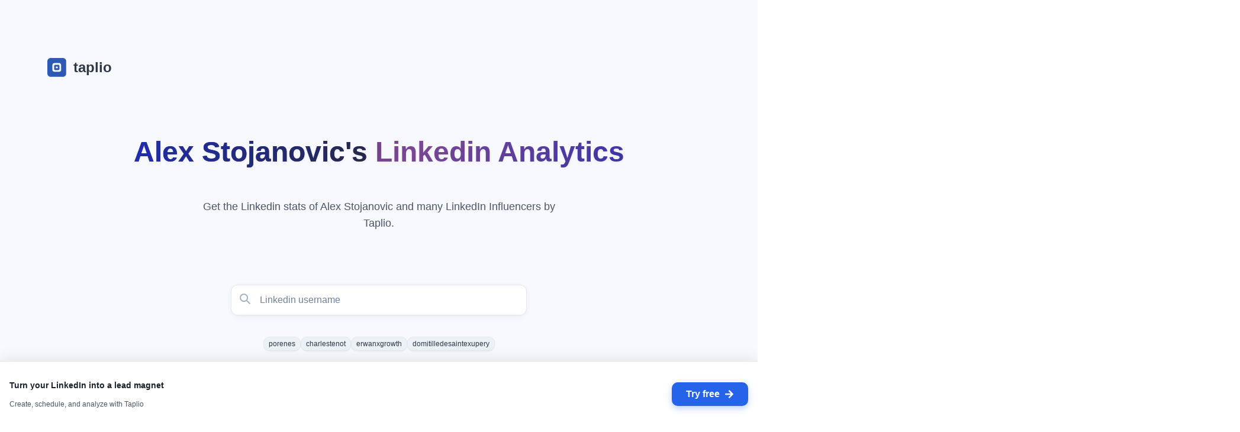

--- FILE ---
content_type: application/javascript; charset=utf-8
request_url: https://luma.com/_next/static/chunks/618ca90b413c8901.js
body_size: 16374
content:
;!function(){try { var e="undefined"!=typeof globalThis?globalThis:"undefined"!=typeof global?global:"undefined"!=typeof window?window:"undefined"!=typeof self?self:{},n=(new e.Error).stack;n&&((e._debugIds|| (e._debugIds={}))[n]="d86f98fb-de5b-5963-26b5-98239976e01c")}catch(e){}}();
(globalThis.TURBOPACK||(globalThis.TURBOPACK=[])).push(["object"==typeof document?document.currentScript:void 0,277729,189280,348856,827378,t=>{"use strict";var e,r,n,i,o,a,s,h,u,l,c,f,m,p,g=function(t,e){return(g=Object.setPrototypeOf||({__proto__:[]})instanceof Array&&function(t,e){t.__proto__=e}||function(t,e){for(var r in e)Object.prototype.hasOwnProperty.call(e,r)&&(t[r]=e[r])})(t,e)};function E(t,e){if("function"!=typeof e&&null!==e)throw TypeError("Class extends value "+String(e)+" is not a constructor or null");function r(){this.constructor=t}g(t,e),t.prototype=null===e?Object.create(e):(r.prototype=e.prototype,new r)}var d=function(){return(d=Object.assign||function(t){for(var e,r=1,n=arguments.length;r<n;r++)for(var i in e=arguments[r])Object.prototype.hasOwnProperty.call(e,i)&&(t[i]=e[i]);return t}).apply(this,arguments)};function b(t,e){var r={};for(var n in t)Object.prototype.hasOwnProperty.call(t,n)&&0>e.indexOf(n)&&(r[n]=t[n]);if(null!=t&&"function"==typeof Object.getOwnPropertySymbols)for(var i=0,n=Object.getOwnPropertySymbols(t);i<n.length;i++)0>e.indexOf(n[i])&&Object.prototype.propertyIsEnumerable.call(t,n[i])&&(r[n[i]]=t[n[i]]);return r}function y(t,e,r,n){return new(r||(r=Promise))(function(i,o){function a(t){try{h(n.next(t))}catch(t){o(t)}}function s(t){try{h(n.throw(t))}catch(t){o(t)}}function h(t){var e;t.done?i(t.value):((e=t.value)instanceof r?e:new r(function(t){t(e)})).then(a,s)}h((n=n.apply(t,e||[])).next())})}function v(t,e,r){if(r||2==arguments.length)for(var n,i=0,o=e.length;i<o;i++)!n&&i in e||(n||(n=Array.prototype.slice.call(e,0,i)),n[i]=e[i]);return t.concat(n||Array.prototype.slice.call(e))}"function"==typeof SuppressedError&&SuppressedError,t.s(["__assign",()=>d,"__awaiter",()=>y,"__extends",()=>E,"__rest",()=>b,"__spreadArray",()=>v],189280),(e=s||(s={})).FORMAT_ERROR="FORMAT_ERROR",e.UNSUPPORTED_FORMATTER="UNSUPPORTED_FORMATTER",e.INVALID_CONFIG="INVALID_CONFIG",e.MISSING_DATA="MISSING_DATA",e.MISSING_TRANSLATION="MISSING_TRANSLATION";var T=function(t){function e(r,n,i){var o=this,a=i?i instanceof Error?i:Error(String(i)):void 0;return(o=t.call(this,"[@formatjs/intl Error ".concat(r,"] ").concat(n,"\n").concat(a?"\n".concat(a.message,"\n").concat(a.stack):""))||this).code=r,"function"==typeof Error.captureStackTrace&&Error.captureStackTrace(o,e),o}return E(e,t),e}(Error),H=function(t){function e(e,r){return t.call(this,s.UNSUPPORTED_FORMATTER,e,r)||this}return E(e,t),e}(T),_=function(t){function e(e,r){return t.call(this,s.INVALID_CONFIG,e,r)||this}return E(e,t),e}(T),A=function(t){function e(e,r){return t.call(this,s.MISSING_DATA,e,r)||this}return E(e,t),e}(T),B=function(t){function e(e,r,n){var i=t.call(this,s.FORMAT_ERROR,"".concat(e,"\nLocale: ").concat(r,"\n"),n)||this;return i.locale=r,i}return E(e,t),e}(T),S=function(t){function e(e,r,n,i){var o=t.call(this,"".concat(e,"\nMessageID: ").concat(null==n?void 0:n.id,"\nDefault Message: ").concat(null==n?void 0:n.defaultMessage,"\nDescription: ").concat(null==n?void 0:n.description,"\n"),r,i)||this;return o.descriptor=n,o.locale=r,o}return E(e,t),e}(B),I=function(t){function e(e,r){var n=t.call(this,s.MISSING_TRANSLATION,'Missing message: "'.concat(e.id,'" for locale "').concat(r,'", using ').concat(e.defaultMessage?"default message (".concat("string"==typeof e.defaultMessage?e.defaultMessage:e.defaultMessage.map(function(t){var e;return null!=(e=t.value)?e:JSON.stringify(t)}).join(),")"):"id"," as fallback."))||this;return n.descriptor=e,n}return E(e,t),e}(T);function N(t,e){var r=e&&e.cache?e.cache:M,n=e&&e.serializer?e.serializer:R;return(e&&e.strategy?e.strategy:function(t,e){var r,n,i=1===t.length?L:P;return r=e.cache.create(),n=e.serializer,i.bind(this,t,r,n)})(t,{cache:r,serializer:n})}function L(t,e,r,n){var i=null==n||"number"==typeof n||"boolean"==typeof n?n:r(n),o=e.get(i);return void 0===o&&(o=t.call(this,n),e.set(i,o)),o}function P(t,e,r){var n=Array.prototype.slice.call(arguments,3),i=r(n),o=e.get(i);return void 0===o&&(o=t.apply(this,n),e.set(i,o)),o}t.i(350461);var R=function(){return JSON.stringify(arguments)},O=function(){function t(){this.cache=Object.create(null)}return t.prototype.get=function(t){return this.cache[t]},t.prototype.set=function(t,e){this.cache[t]=e},t}(),M={create:function(){return new O}},C={variadic:function(t,e){var r,n;return r=e.cache.create(),n=e.serializer,P.bind(this,t,r,n)},monadic:function(t,e){var r,n;return r=e.cache.create(),n=e.serializer,L.bind(this,t,r,n)}};function D(t){return t.type===u.literal}function U(t){return t.type===u.number}function w(t){return t.type===u.date}function G(t){return t.type===u.time}function F(t){return t.type===u.select}function k(t){return t.type===u.plural}function j(t){return t.type===u.tag}function V(t){return!!(t&&"object"==typeof t&&t.type===l.number)}function x(t){return!!(t&&"object"==typeof t&&t.type===l.dateTime)}(r=h||(h={}))[r.EXPECT_ARGUMENT_CLOSING_BRACE=1]="EXPECT_ARGUMENT_CLOSING_BRACE",r[r.EMPTY_ARGUMENT=2]="EMPTY_ARGUMENT",r[r.MALFORMED_ARGUMENT=3]="MALFORMED_ARGUMENT",r[r.EXPECT_ARGUMENT_TYPE=4]="EXPECT_ARGUMENT_TYPE",r[r.INVALID_ARGUMENT_TYPE=5]="INVALID_ARGUMENT_TYPE",r[r.EXPECT_ARGUMENT_STYLE=6]="EXPECT_ARGUMENT_STYLE",r[r.INVALID_NUMBER_SKELETON=7]="INVALID_NUMBER_SKELETON",r[r.INVALID_DATE_TIME_SKELETON=8]="INVALID_DATE_TIME_SKELETON",r[r.EXPECT_NUMBER_SKELETON=9]="EXPECT_NUMBER_SKELETON",r[r.EXPECT_DATE_TIME_SKELETON=10]="EXPECT_DATE_TIME_SKELETON",r[r.UNCLOSED_QUOTE_IN_ARGUMENT_STYLE=11]="UNCLOSED_QUOTE_IN_ARGUMENT_STYLE",r[r.EXPECT_SELECT_ARGUMENT_OPTIONS=12]="EXPECT_SELECT_ARGUMENT_OPTIONS",r[r.EXPECT_PLURAL_ARGUMENT_OFFSET_VALUE=13]="EXPECT_PLURAL_ARGUMENT_OFFSET_VALUE",r[r.INVALID_PLURAL_ARGUMENT_OFFSET_VALUE=14]="INVALID_PLURAL_ARGUMENT_OFFSET_VALUE",r[r.EXPECT_SELECT_ARGUMENT_SELECTOR=15]="EXPECT_SELECT_ARGUMENT_SELECTOR",r[r.EXPECT_PLURAL_ARGUMENT_SELECTOR=16]="EXPECT_PLURAL_ARGUMENT_SELECTOR",r[r.EXPECT_SELECT_ARGUMENT_SELECTOR_FRAGMENT=17]="EXPECT_SELECT_ARGUMENT_SELECTOR_FRAGMENT",r[r.EXPECT_PLURAL_ARGUMENT_SELECTOR_FRAGMENT=18]="EXPECT_PLURAL_ARGUMENT_SELECTOR_FRAGMENT",r[r.INVALID_PLURAL_ARGUMENT_SELECTOR=19]="INVALID_PLURAL_ARGUMENT_SELECTOR",r[r.DUPLICATE_PLURAL_ARGUMENT_SELECTOR=20]="DUPLICATE_PLURAL_ARGUMENT_SELECTOR",r[r.DUPLICATE_SELECT_ARGUMENT_SELECTOR=21]="DUPLICATE_SELECT_ARGUMENT_SELECTOR",r[r.MISSING_OTHER_CLAUSE=22]="MISSING_OTHER_CLAUSE",r[r.INVALID_TAG=23]="INVALID_TAG",r[r.INVALID_TAG_NAME=25]="INVALID_TAG_NAME",r[r.UNMATCHED_CLOSING_TAG=26]="UNMATCHED_CLOSING_TAG",r[r.UNCLOSED_TAG=27]="UNCLOSED_TAG",(n=u||(u={}))[n.literal=0]="literal",n[n.argument=1]="argument",n[n.number=2]="number",n[n.date=3]="date",n[n.time=4]="time",n[n.select=5]="select",n[n.plural=6]="plural",n[n.pound=7]="pound",n[n.tag=8]="tag",(i=l||(l={}))[i.number=0]="number",i[i.dateTime=1]="dateTime";var X=/[ \xA0\u1680\u2000-\u200A\u202F\u205F\u3000]/,K=/(?:[Eec]{1,6}|G{1,5}|[Qq]{1,5}|(?:[yYur]+|U{1,5})|[ML]{1,5}|d{1,2}|D{1,3}|F{1}|[abB]{1,5}|[hkHK]{1,2}|w{1,2}|W{1}|m{1,2}|s{1,2}|[zZOvVxX]{1,4})(?=([^']*'[^']*')*[^']*$)/g,Z=/[\t-\r \x85\u200E\u200F\u2028\u2029]/i,Y=/^\.(?:(0+)(\*)?|(#+)|(0+)(#+))$/g,W=/^(@+)?(\+|#+)?[rs]?$/g,z=/(\*)(0+)|(#+)(0+)|(0+)/g,q=/^(0+)$/;function J(t){var e={};return"r"===t[t.length-1]?e.roundingPriority="morePrecision":"s"===t[t.length-1]&&(e.roundingPriority="lessPrecision"),t.replace(W,function(t,r,n){return"string"!=typeof n?(e.minimumSignificantDigits=r.length,e.maximumSignificantDigits=r.length):"+"===n?e.minimumSignificantDigits=r.length:"#"===r[0]?e.maximumSignificantDigits=r.length:(e.minimumSignificantDigits=r.length,e.maximumSignificantDigits=r.length+("string"==typeof n?n.length:0)),""}),e}function Q(t){switch(t){case"sign-auto":return{signDisplay:"auto"};case"sign-accounting":case"()":return{currencySign:"accounting"};case"sign-always":case"+!":return{signDisplay:"always"};case"sign-accounting-always":case"()!":return{signDisplay:"always",currencySign:"accounting"};case"sign-except-zero":case"+?":return{signDisplay:"exceptZero"};case"sign-accounting-except-zero":case"()?":return{signDisplay:"exceptZero",currencySign:"accounting"};case"sign-never":case"+_":return{signDisplay:"never"}}}function $(t){var e=Q(t);return e||{}}var tt={"001":["H","h"],419:["h","H","hB","hb"],AC:["H","h","hb","hB"],AD:["H","hB"],AE:["h","hB","hb","H"],AF:["H","hb","hB","h"],AG:["h","hb","H","hB"],AI:["H","h","hb","hB"],AL:["h","H","hB"],AM:["H","hB"],AO:["H","hB"],AR:["h","H","hB","hb"],AS:["h","H"],AT:["H","hB"],AU:["h","hb","H","hB"],AW:["H","hB"],AX:["H"],AZ:["H","hB","h"],BA:["H","hB","h"],BB:["h","hb","H","hB"],BD:["h","hB","H"],BE:["H","hB"],BF:["H","hB"],BG:["H","hB","h"],BH:["h","hB","hb","H"],BI:["H","h"],BJ:["H","hB"],BL:["H","hB"],BM:["h","hb","H","hB"],BN:["hb","hB","h","H"],BO:["h","H","hB","hb"],BQ:["H"],BR:["H","hB"],BS:["h","hb","H","hB"],BT:["h","H"],BW:["H","h","hb","hB"],BY:["H","h"],BZ:["H","h","hb","hB"],CA:["h","hb","H","hB"],CC:["H","h","hb","hB"],CD:["hB","H"],CF:["H","h","hB"],CG:["H","hB"],CH:["H","hB","h"],CI:["H","hB"],CK:["H","h","hb","hB"],CL:["h","H","hB","hb"],CM:["H","h","hB"],CN:["H","hB","hb","h"],CO:["h","H","hB","hb"],CP:["H"],CR:["h","H","hB","hb"],CU:["h","H","hB","hb"],CV:["H","hB"],CW:["H","hB"],CX:["H","h","hb","hB"],CY:["h","H","hb","hB"],CZ:["H"],DE:["H","hB"],DG:["H","h","hb","hB"],DJ:["h","H"],DK:["H"],DM:["h","hb","H","hB"],DO:["h","H","hB","hb"],DZ:["h","hB","hb","H"],EA:["H","h","hB","hb"],EC:["h","H","hB","hb"],EE:["H","hB"],EG:["h","hB","hb","H"],EH:["h","hB","hb","H"],ER:["h","H"],ES:["H","hB","h","hb"],ET:["hB","hb","h","H"],FI:["H"],FJ:["h","hb","H","hB"],FK:["H","h","hb","hB"],FM:["h","hb","H","hB"],FO:["H","h"],FR:["H","hB"],GA:["H","hB"],GB:["H","h","hb","hB"],GD:["h","hb","H","hB"],GE:["H","hB","h"],GF:["H","hB"],GG:["H","h","hb","hB"],GH:["h","H"],GI:["H","h","hb","hB"],GL:["H","h"],GM:["h","hb","H","hB"],GN:["H","hB"],GP:["H","hB"],GQ:["H","hB","h","hb"],GR:["h","H","hb","hB"],GT:["h","H","hB","hb"],GU:["h","hb","H","hB"],GW:["H","hB"],GY:["h","hb","H","hB"],HK:["h","hB","hb","H"],HN:["h","H","hB","hb"],HR:["H","hB"],HU:["H","h"],IC:["H","h","hB","hb"],ID:["H"],IE:["H","h","hb","hB"],IL:["H","hB"],IM:["H","h","hb","hB"],IN:["h","H"],IO:["H","h","hb","hB"],IQ:["h","hB","hb","H"],IR:["hB","H"],IS:["H"],IT:["H","hB"],JE:["H","h","hb","hB"],JM:["h","hb","H","hB"],JO:["h","hB","hb","H"],JP:["H","K","h"],KE:["hB","hb","H","h"],KG:["H","h","hB","hb"],KH:["hB","h","H","hb"],KI:["h","hb","H","hB"],KM:["H","h","hB","hb"],KN:["h","hb","H","hB"],KP:["h","H","hB","hb"],KR:["h","H","hB","hb"],KW:["h","hB","hb","H"],KY:["h","hb","H","hB"],KZ:["H","hB"],LA:["H","hb","hB","h"],LB:["h","hB","hb","H"],LC:["h","hb","H","hB"],LI:["H","hB","h"],LK:["H","h","hB","hb"],LR:["h","hb","H","hB"],LS:["h","H"],LT:["H","h","hb","hB"],LU:["H","h","hB"],LV:["H","hB","hb","h"],LY:["h","hB","hb","H"],MA:["H","h","hB","hb"],MC:["H","hB"],MD:["H","hB"],ME:["H","hB","h"],MF:["H","hB"],MG:["H","h"],MH:["h","hb","H","hB"],MK:["H","h","hb","hB"],ML:["H"],MM:["hB","hb","H","h"],MN:["H","h","hb","hB"],MO:["h","hB","hb","H"],MP:["h","hb","H","hB"],MQ:["H","hB"],MR:["h","hB","hb","H"],MS:["H","h","hb","hB"],MT:["H","h"],MU:["H","h"],MV:["H","h"],MW:["h","hb","H","hB"],MX:["h","H","hB","hb"],MY:["hb","hB","h","H"],MZ:["H","hB"],NA:["h","H","hB","hb"],NC:["H","hB"],NE:["H"],NF:["H","h","hb","hB"],NG:["H","h","hb","hB"],NI:["h","H","hB","hb"],NL:["H","hB"],NO:["H","h"],NP:["H","h","hB"],NR:["H","h","hb","hB"],NU:["H","h","hb","hB"],NZ:["h","hb","H","hB"],OM:["h","hB","hb","H"],PA:["h","H","hB","hb"],PE:["h","H","hB","hb"],PF:["H","h","hB"],PG:["h","H"],PH:["h","hB","hb","H"],PK:["h","hB","H"],PL:["H","h"],PM:["H","hB"],PN:["H","h","hb","hB"],PR:["h","H","hB","hb"],PS:["h","hB","hb","H"],PT:["H","hB"],PW:["h","H"],PY:["h","H","hB","hb"],QA:["h","hB","hb","H"],RE:["H","hB"],RO:["H","hB"],RS:["H","hB","h"],RU:["H"],RW:["H","h"],SA:["h","hB","hb","H"],SB:["h","hb","H","hB"],SC:["H","h","hB"],SD:["h","hB","hb","H"],SE:["H"],SG:["h","hb","H","hB"],SH:["H","h","hb","hB"],SI:["H","hB"],SJ:["H"],SK:["H"],SL:["h","hb","H","hB"],SM:["H","h","hB"],SN:["H","h","hB"],SO:["h","H"],SR:["H","hB"],SS:["h","hb","H","hB"],ST:["H","hB"],SV:["h","H","hB","hb"],SX:["H","h","hb","hB"],SY:["h","hB","hb","H"],SZ:["h","hb","H","hB"],TA:["H","h","hb","hB"],TC:["h","hb","H","hB"],TD:["h","H","hB"],TF:["H","h","hB"],TG:["H","hB"],TH:["H","h"],TJ:["H","h"],TL:["H","hB","hb","h"],TM:["H","h"],TN:["h","hB","hb","H"],TO:["h","H"],TR:["H","hB"],TT:["h","hb","H","hB"],TW:["hB","hb","h","H"],TZ:["hB","hb","H","h"],UA:["H","hB","h"],UG:["hB","hb","H","h"],UM:["h","hb","H","hB"],US:["h","hb","H","hB"],UY:["h","H","hB","hb"],UZ:["H","hB","h"],VA:["H","h","hB"],VC:["h","hb","H","hB"],VE:["h","H","hB","hb"],VG:["h","hb","H","hB"],VI:["h","hb","H","hB"],VN:["H","h"],VU:["h","H"],WF:["H","hB"],WS:["h","H"],XK:["H","hB","h"],YE:["h","hB","hb","H"],YT:["H","hB"],ZA:["H","h","hb","hB"],ZM:["h","hb","H","hB"],ZW:["H","h"],"af-ZA":["H","h","hB","hb"],"ar-001":["h","hB","hb","H"],"ca-ES":["H","h","hB"],"en-001":["h","hb","H","hB"],"en-HK":["h","hb","H","hB"],"en-IL":["H","h","hb","hB"],"en-MY":["h","hb","H","hB"],"es-BR":["H","h","hB","hb"],"es-ES":["H","h","hB","hb"],"es-GQ":["H","h","hB","hb"],"fr-CA":["H","h","hB"],"gl-ES":["H","h","hB"],"gu-IN":["hB","hb","h","H"],"hi-IN":["hB","h","H"],"it-CH":["H","h","hB"],"it-IT":["H","h","hB"],"kn-IN":["hB","h","H"],"ml-IN":["hB","h","H"],"mr-IN":["hB","hb","h","H"],"pa-IN":["hB","hb","h","H"],"ta-IN":["hB","h","hb","H"],"te-IN":["hB","h","H"],"zu-ZA":["H","hB","hb","h"]},te=new RegExp("^".concat(X.source,"*")),tr=new RegExp("".concat(X.source,"*$"));function tn(t,e){return{start:t,end:e}}var ti=!!String.prototype.startsWith&&"_a".startsWith("a",1),to=!!String.fromCodePoint,ta=!!Object.fromEntries,ts=!!String.prototype.codePointAt,th=!!String.prototype.trimStart,tu=!!String.prototype.trimEnd,tl=Number.isSafeInteger?Number.isSafeInteger:function(t){return"number"==typeof t&&isFinite(t)&&Math.floor(t)===t&&0x1fffffffffffff>=Math.abs(t)},tc=!0;try{tc=(null==(c=tb("([^\\p{White_Space}\\p{Pattern_Syntax}]*)","yu").exec("a"))?void 0:c[0])==="a"}catch(t){tc=!1}var tf=ti?function(t,e,r){return t.startsWith(e,r)}:function(t,e,r){return t.slice(r,r+e.length)===e},tm=to?String.fromCodePoint:function(){for(var t,e=[],r=0;r<arguments.length;r++)e[r]=arguments[r];for(var n="",i=e.length,o=0;i>o;){if((t=e[o++])>1114111)throw RangeError(t+" is not a valid code point");n+=t<65536?String.fromCharCode(t):String.fromCharCode(((t-=65536)>>10)+55296,t%1024+56320)}return n},tp=ta?Object.fromEntries:function(t){for(var e={},r=0;r<t.length;r++){var n=t[r],i=n[0],o=n[1];e[i]=o}return e},tg=ts?function(t,e){return t.codePointAt(e)}:function(t,e){var r,n=t.length;if(!(e<0)&&!(e>=n)){var i=t.charCodeAt(e);return i<55296||i>56319||e+1===n||(r=t.charCodeAt(e+1))<56320||r>57343?i:(i-55296<<10)+(r-56320)+65536}},tE=th?function(t){return t.trimStart()}:function(t){return t.replace(te,"")},td=tu?function(t){return t.trimEnd()}:function(t){return t.replace(tr,"")};function tb(t,e){return new RegExp(t,e)}if(tc){var ty=tb("([^\\p{White_Space}\\p{Pattern_Syntax}]*)","yu");f=function(t,e){var r;return ty.lastIndex=e,null!=(r=ty.exec(t)[1])?r:""}}else f=function(t,e){for(var r=[];;){var n,i=tg(t,e);if(void 0===i||tH(i)||(n=i)>=33&&n<=35||36===n||n>=37&&n<=39||40===n||41===n||42===n||43===n||44===n||45===n||n>=46&&n<=47||n>=58&&n<=59||n>=60&&n<=62||n>=63&&n<=64||91===n||92===n||93===n||94===n||96===n||123===n||124===n||125===n||126===n||161===n||n>=162&&n<=165||166===n||167===n||169===n||171===n||172===n||174===n||176===n||177===n||182===n||187===n||191===n||215===n||247===n||n>=8208&&n<=8213||n>=8214&&n<=8215||8216===n||8217===n||8218===n||n>=8219&&n<=8220||8221===n||8222===n||8223===n||n>=8224&&n<=8231||n>=8240&&n<=8248||8249===n||8250===n||n>=8251&&n<=8254||n>=8257&&n<=8259||8260===n||8261===n||8262===n||n>=8263&&n<=8273||8274===n||8275===n||n>=8277&&n<=8286||n>=8592&&n<=8596||n>=8597&&n<=8601||n>=8602&&n<=8603||n>=8604&&n<=8607||8608===n||n>=8609&&n<=8610||8611===n||n>=8612&&n<=8613||8614===n||n>=8615&&n<=8621||8622===n||n>=8623&&n<=8653||n>=8654&&n<=8655||n>=8656&&n<=8657||8658===n||8659===n||8660===n||n>=8661&&n<=8691||n>=8692&&n<=8959||n>=8960&&n<=8967||8968===n||8969===n||8970===n||8971===n||n>=8972&&n<=8991||n>=8992&&n<=8993||n>=8994&&n<=9e3||9001===n||9002===n||n>=9003&&n<=9083||9084===n||n>=9085&&n<=9114||n>=9115&&n<=9139||n>=9140&&n<=9179||n>=9180&&n<=9185||n>=9186&&n<=9254||n>=9255&&n<=9279||n>=9280&&n<=9290||n>=9291&&n<=9311||n>=9472&&n<=9654||9655===n||n>=9656&&n<=9664||9665===n||n>=9666&&n<=9719||n>=9720&&n<=9727||n>=9728&&n<=9838||9839===n||n>=9840&&n<=10087||10088===n||10089===n||10090===n||10091===n||10092===n||10093===n||10094===n||10095===n||10096===n||10097===n||10098===n||10099===n||10100===n||10101===n||n>=10132&&n<=10175||n>=10176&&n<=10180||10181===n||10182===n||n>=10183&&n<=10213||10214===n||10215===n||10216===n||10217===n||10218===n||10219===n||10220===n||10221===n||10222===n||10223===n||n>=10224&&n<=10239||n>=10240&&n<=10495||n>=10496&&n<=10626||10627===n||10628===n||10629===n||10630===n||10631===n||10632===n||10633===n||10634===n||10635===n||10636===n||10637===n||10638===n||10639===n||10640===n||10641===n||10642===n||10643===n||10644===n||10645===n||10646===n||10647===n||10648===n||n>=10649&&n<=10711||10712===n||10713===n||10714===n||10715===n||n>=10716&&n<=10747||10748===n||10749===n||n>=10750&&n<=11007||n>=11008&&n<=11055||n>=11056&&n<=11076||n>=11077&&n<=11078||n>=11079&&n<=11084||n>=11085&&n<=11123||n>=11124&&n<=11125||n>=11126&&n<=11157||11158===n||n>=11159&&n<=11263||n>=11776&&n<=11777||11778===n||11779===n||11780===n||11781===n||n>=11782&&n<=11784||11785===n||11786===n||11787===n||11788===n||11789===n||n>=11790&&n<=11798||11799===n||n>=11800&&n<=11801||11802===n||11803===n||11804===n||11805===n||n>=11806&&n<=11807||11808===n||11809===n||11810===n||11811===n||11812===n||11813===n||11814===n||11815===n||11816===n||11817===n||n>=11818&&n<=11822||11823===n||n>=11824&&n<=11833||n>=11834&&n<=11835||n>=11836&&n<=11839||11840===n||11841===n||11842===n||n>=11843&&n<=11855||n>=11856&&n<=11857||11858===n||n>=11859&&n<=11903||n>=12289&&n<=12291||12296===n||12297===n||12298===n||12299===n||12300===n||12301===n||12302===n||12303===n||12304===n||12305===n||n>=12306&&n<=12307||12308===n||12309===n||12310===n||12311===n||12312===n||12313===n||12314===n||12315===n||12316===n||12317===n||n>=12318&&n<=12319||12320===n||12336===n||64830===n||64831===n||n>=65093&&n<=65094)break;r.push(i),e+=i>=65536?2:1}return tm.apply(void 0,r)};var tv=function(){function t(t,e){void 0===e&&(e={}),this.message=t,this.position={offset:0,line:1,column:1},this.ignoreTag=!!e.ignoreTag,this.locale=e.locale,this.requiresOtherClause=!!e.requiresOtherClause,this.shouldParseSkeletons=!!e.shouldParseSkeletons}return t.prototype.parse=function(){if(0!==this.offset())throw Error("parser can only be used once");return this.parseMessage(0,"",!1)},t.prototype.parseMessage=function(t,e,r){for(var n=[];!this.isEOF();){var i=this.char();if(123===i){var o=this.parseArgument(t,r);if(o.err)return o;n.push(o.val)}else if(125===i&&t>0)break;else if(35===i&&("plural"===e||"selectordinal"===e)){var a=this.clonePosition();this.bump(),n.push({type:u.pound,location:tn(a,this.clonePosition())})}else if(60!==i||this.ignoreTag||47!==this.peek())if(60===i&&!this.ignoreTag&&tT(this.peek()||0)){var o=this.parseTag(t,e);if(o.err)return o;n.push(o.val)}else{var o=this.parseLiteral(t,e);if(o.err)return o;n.push(o.val)}else if(!r)return this.error(h.UNMATCHED_CLOSING_TAG,tn(this.clonePosition(),this.clonePosition()));else break}return{val:n,err:null}},t.prototype.parseTag=function(t,e){var r=this.clonePosition();this.bump();var n=this.parseTagName();if(this.bumpSpace(),this.bumpIf("/>"))return{val:{type:u.literal,value:"<".concat(n,"/>"),location:tn(r,this.clonePosition())},err:null};if(!this.bumpIf(">"))return this.error(h.INVALID_TAG,tn(r,this.clonePosition()));var i=this.parseMessage(t+1,e,!0);if(i.err)return i;var o=i.val,a=this.clonePosition();if(!this.bumpIf("</"))return this.error(h.UNCLOSED_TAG,tn(r,this.clonePosition()));if(this.isEOF()||!tT(this.char()))return this.error(h.INVALID_TAG,tn(a,this.clonePosition()));var s=this.clonePosition();return n!==this.parseTagName()?this.error(h.UNMATCHED_CLOSING_TAG,tn(s,this.clonePosition())):(this.bumpSpace(),this.bumpIf(">"))?{val:{type:u.tag,value:n,children:o,location:tn(r,this.clonePosition())},err:null}:this.error(h.INVALID_TAG,tn(a,this.clonePosition()))},t.prototype.parseTagName=function(){var t,e=this.offset();for(this.bump();!this.isEOF()&&(45===(t=this.char())||46===t||t>=48&&t<=57||95===t||t>=97&&t<=122||t>=65&&t<=90||183==t||t>=192&&t<=214||t>=216&&t<=246||t>=248&&t<=893||t>=895&&t<=8191||t>=8204&&t<=8205||t>=8255&&t<=8256||t>=8304&&t<=8591||t>=11264&&t<=12271||t>=12289&&t<=55295||t>=63744&&t<=64975||t>=65008&&t<=65533||t>=65536&&t<=983039);)this.bump();return this.message.slice(e,this.offset())},t.prototype.parseLiteral=function(t,e){for(var r=this.clonePosition(),n="";;){var i=this.tryParseQuote(e);if(i){n+=i;continue}var o=this.tryParseUnquoted(t,e);if(o){n+=o;continue}var a=this.tryParseLeftAngleBracket();if(a){n+=a;continue}break}var s=tn(r,this.clonePosition());return{val:{type:u.literal,value:n,location:s},err:null}},t.prototype.tryParseLeftAngleBracket=function(){var t;return this.isEOF()||60!==this.char()||!this.ignoreTag&&(tT(t=this.peek()||0)||47===t)?null:(this.bump(),"<")},t.prototype.tryParseQuote=function(t){if(this.isEOF()||39!==this.char())return null;switch(this.peek()){case 39:return this.bump(),this.bump(),"'";case 123:case 60:case 62:case 125:break;case 35:if("plural"===t||"selectordinal"===t)break;return null;default:return null}this.bump();var e=[this.char()];for(this.bump();!this.isEOF();){var r=this.char();if(39===r)if(39===this.peek())e.push(39),this.bump();else{this.bump();break}else e.push(r);this.bump()}return tm.apply(void 0,e)},t.prototype.tryParseUnquoted=function(t,e){if(this.isEOF())return null;var r=this.char();return 60===r||123===r||35===r&&("plural"===e||"selectordinal"===e)||125===r&&t>0?null:(this.bump(),tm(r))},t.prototype.parseArgument=function(t,e){var r=this.clonePosition();if(this.bump(),this.bumpSpace(),this.isEOF())return this.error(h.EXPECT_ARGUMENT_CLOSING_BRACE,tn(r,this.clonePosition()));if(125===this.char())return this.bump(),this.error(h.EMPTY_ARGUMENT,tn(r,this.clonePosition()));var n=this.parseIdentifierIfPossible().value;if(!n)return this.error(h.MALFORMED_ARGUMENT,tn(r,this.clonePosition()));if(this.bumpSpace(),this.isEOF())return this.error(h.EXPECT_ARGUMENT_CLOSING_BRACE,tn(r,this.clonePosition()));switch(this.char()){case 125:return this.bump(),{val:{type:u.argument,value:n,location:tn(r,this.clonePosition())},err:null};case 44:if(this.bump(),this.bumpSpace(),this.isEOF())return this.error(h.EXPECT_ARGUMENT_CLOSING_BRACE,tn(r,this.clonePosition()));return this.parseArgumentOptions(t,e,n,r);default:return this.error(h.MALFORMED_ARGUMENT,tn(r,this.clonePosition()))}},t.prototype.parseIdentifierIfPossible=function(){var t=this.clonePosition(),e=this.offset(),r=f(this.message,e),n=e+r.length;return this.bumpTo(n),{value:r,location:tn(t,this.clonePosition())}},t.prototype.parseArgumentOptions=function(t,e,r,n){var i,o=this.clonePosition(),a=this.parseIdentifierIfPossible().value,s=this.clonePosition();switch(a){case"":return this.error(h.EXPECT_ARGUMENT_TYPE,tn(o,s));case"number":case"date":case"time":this.bumpSpace();var c=null;if(this.bumpIf(",")){this.bumpSpace();var f=this.clonePosition(),m=this.parseSimpleArgStyleIfPossible();if(m.err)return m;var p=td(m.val);if(0===p.length)return this.error(h.EXPECT_ARGUMENT_STYLE,tn(this.clonePosition(),this.clonePosition()));c={style:p,styleLocation:tn(f,this.clonePosition())}}var g=this.tryParseArgumentClose(n);if(g.err)return g;var E=tn(n,this.clonePosition());if(c&&tf(null==c?void 0:c.style,"::",0)){var b=tE(c.style.slice(2));if("number"===a){var m=this.parseNumberSkeletonFromString(b,c.styleLocation);if(m.err)return m;return{val:{type:u.number,value:r,location:E,style:m.val},err:null}}if(0===b.length)return this.error(h.EXPECT_DATE_TIME_SKELETON,E);var y,v=b;this.locale&&(v=function(t,e){for(var r="",n=0;n<t.length;n++){var i=t.charAt(n);if("j"===i){for(var o=0;n+1<t.length&&t.charAt(n+1)===i;)o++,n++;var a=1+(1&o),s=o<2?1:3+(o>>1),h=function(t){var e,r=t.hourCycle;if(void 0===r&&t.hourCycles&&t.hourCycles.length&&(r=t.hourCycles[0]),r)switch(r){case"h24":return"k";case"h23":return"H";case"h12":return"h";case"h11":return"K";default:throw Error("Invalid hourCycle")}var n=t.language;return"root"!==n&&(e=t.maximize().region),(tt[e||""]||tt[n||""]||tt["".concat(n,"-001")]||tt["001"])[0]}(e);for(("H"==h||"k"==h)&&(s=0);s-- >0;)r+="a";for(;a-- >0;)r=h+r}else"J"===i?r+="H":r+=i}return r}(b,this.locale));var p={type:l.dateTime,pattern:v,location:c.styleLocation,parsedOptions:this.shouldParseSkeletons?(y={},v.replace(K,function(t){var e=t.length;switch(t[0]){case"G":y.era=4===e?"long":5===e?"narrow":"short";break;case"y":y.year=2===e?"2-digit":"numeric";break;case"Y":case"u":case"U":case"r":throw RangeError("`Y/u/U/r` (year) patterns are not supported, use `y` instead");case"q":case"Q":throw RangeError("`q/Q` (quarter) patterns are not supported");case"M":case"L":y.month=["numeric","2-digit","short","long","narrow"][e-1];break;case"w":case"W":throw RangeError("`w/W` (week) patterns are not supported");case"d":y.day=["numeric","2-digit"][e-1];break;case"D":case"F":case"g":throw RangeError("`D/F/g` (day) patterns are not supported, use `d` instead");case"E":y.weekday=4===e?"long":5===e?"narrow":"short";break;case"e":if(e<4)throw RangeError("`e..eee` (weekday) patterns are not supported");y.weekday=["short","long","narrow","short"][e-4];break;case"c":if(e<4)throw RangeError("`c..ccc` (weekday) patterns are not supported");y.weekday=["short","long","narrow","short"][e-4];break;case"a":y.hour12=!0;break;case"b":case"B":throw RangeError("`b/B` (period) patterns are not supported, use `a` instead");case"h":y.hourCycle="h12",y.hour=["numeric","2-digit"][e-1];break;case"H":y.hourCycle="h23",y.hour=["numeric","2-digit"][e-1];break;case"K":y.hourCycle="h11",y.hour=["numeric","2-digit"][e-1];break;case"k":y.hourCycle="h24",y.hour=["numeric","2-digit"][e-1];break;case"j":case"J":case"C":throw RangeError("`j/J/C` (hour) patterns are not supported, use `h/H/K/k` instead");case"m":y.minute=["numeric","2-digit"][e-1];break;case"s":y.second=["numeric","2-digit"][e-1];break;case"S":case"A":throw RangeError("`S/A` (second) patterns are not supported, use `s` instead");case"z":y.timeZoneName=e<4?"short":"long";break;case"Z":case"O":case"v":case"V":case"X":case"x":throw RangeError("`Z/O/v/V/X/x` (timeZone) patterns are not supported, use `z` instead")}return""}),y):{}};return{val:{type:"date"===a?u.date:u.time,value:r,location:E,style:p},err:null}}return{val:{type:"number"===a?u.number:"date"===a?u.date:u.time,value:r,location:E,style:null!=(i=null==c?void 0:c.style)?i:null},err:null};case"plural":case"selectordinal":case"select":var T=this.clonePosition();if(this.bumpSpace(),!this.bumpIf(","))return this.error(h.EXPECT_SELECT_ARGUMENT_OPTIONS,tn(T,d({},T)));this.bumpSpace();var H=this.parseIdentifierIfPossible(),_=0;if("select"!==a&&"offset"===H.value){if(!this.bumpIf(":"))return this.error(h.EXPECT_PLURAL_ARGUMENT_OFFSET_VALUE,tn(this.clonePosition(),this.clonePosition()));this.bumpSpace();var m=this.tryParseDecimalInteger(h.EXPECT_PLURAL_ARGUMENT_OFFSET_VALUE,h.INVALID_PLURAL_ARGUMENT_OFFSET_VALUE);if(m.err)return m;this.bumpSpace(),H=this.parseIdentifierIfPossible(),_=m.val}var A=this.tryParsePluralOrSelectOptions(t,a,e,H);if(A.err)return A;var g=this.tryParseArgumentClose(n);if(g.err)return g;var B=tn(n,this.clonePosition());if("select"===a)return{val:{type:u.select,value:r,options:tp(A.val),location:B},err:null};return{val:{type:u.plural,value:r,options:tp(A.val),offset:_,pluralType:"plural"===a?"cardinal":"ordinal",location:B},err:null};default:return this.error(h.INVALID_ARGUMENT_TYPE,tn(o,s))}},t.prototype.tryParseArgumentClose=function(t){return this.isEOF()||125!==this.char()?this.error(h.EXPECT_ARGUMENT_CLOSING_BRACE,tn(t,this.clonePosition())):(this.bump(),{val:!0,err:null})},t.prototype.parseSimpleArgStyleIfPossible=function(){for(var t=0,e=this.clonePosition();!this.isEOF();)switch(this.char()){case 39:this.bump();var r=this.clonePosition();if(!this.bumpUntil("'"))return this.error(h.UNCLOSED_QUOTE_IN_ARGUMENT_STYLE,tn(r,this.clonePosition()));this.bump();break;case 123:t+=1,this.bump();break;case 125:if(!(t>0))return{val:this.message.slice(e.offset,this.offset()),err:null};t-=1;break;default:this.bump()}return{val:this.message.slice(e.offset,this.offset()),err:null}},t.prototype.parseNumberSkeletonFromString=function(t,e){var r=[];try{r=function(t){if(0===t.length)throw Error("Number skeleton cannot be empty");for(var e=t.split(Z).filter(function(t){return t.length>0}),r=[],n=0;n<e.length;n++){var i=e[n].split("/");if(0===i.length)throw Error("Invalid number skeleton");for(var o=i[0],a=i.slice(1),s=0;s<a.length;s++)if(0===a[s].length)throw Error("Invalid number skeleton");r.push({stem:o,options:a})}return r}(t)}catch(t){return this.error(h.INVALID_NUMBER_SKELETON,e)}return{val:{type:l.number,tokens:r,location:e,parsedOptions:this.shouldParseSkeletons?function(t){for(var e={},r=0;r<t.length;r++){var n=t[r];switch(n.stem){case"percent":case"%":e.style="percent";continue;case"%x100":e.style="percent",e.scale=100;continue;case"currency":e.style="currency",e.currency=n.options[0];continue;case"group-off":case",_":e.useGrouping=!1;continue;case"precision-integer":case".":e.maximumFractionDigits=0;continue;case"measure-unit":case"unit":e.style="unit",e.unit=n.options[0].replace(/^(.*?)-/,"");continue;case"compact-short":case"K":e.notation="compact",e.compactDisplay="short";continue;case"compact-long":case"KK":e.notation="compact",e.compactDisplay="long";continue;case"scientific":e=d(d(d({},e),{notation:"scientific"}),n.options.reduce(function(t,e){return d(d({},t),$(e))},{}));continue;case"engineering":e=d(d(d({},e),{notation:"engineering"}),n.options.reduce(function(t,e){return d(d({},t),$(e))},{}));continue;case"notation-simple":e.notation="standard";continue;case"unit-width-narrow":e.currencyDisplay="narrowSymbol",e.unitDisplay="narrow";continue;case"unit-width-short":e.currencyDisplay="code",e.unitDisplay="short";continue;case"unit-width-full-name":e.currencyDisplay="name",e.unitDisplay="long";continue;case"unit-width-iso-code":e.currencyDisplay="symbol";continue;case"scale":e.scale=parseFloat(n.options[0]);continue;case"rounding-mode-floor":e.roundingMode="floor";continue;case"rounding-mode-ceiling":e.roundingMode="ceil";continue;case"rounding-mode-down":e.roundingMode="trunc";continue;case"rounding-mode-up":e.roundingMode="expand";continue;case"rounding-mode-half-even":e.roundingMode="halfEven";continue;case"rounding-mode-half-down":e.roundingMode="halfTrunc";continue;case"rounding-mode-half-up":e.roundingMode="halfExpand";continue;case"integer-width":if(n.options.length>1)throw RangeError("integer-width stems only accept a single optional option");n.options[0].replace(z,function(t,r,n,i,o,a){if(r)e.minimumIntegerDigits=n.length;else if(i&&o)throw Error("We currently do not support maximum integer digits");else if(a)throw Error("We currently do not support exact integer digits");return""});continue}if(q.test(n.stem)){e.minimumIntegerDigits=n.stem.length;continue}if(Y.test(n.stem)){if(n.options.length>1)throw RangeError("Fraction-precision stems only accept a single optional option");n.stem.replace(Y,function(t,r,n,i,o,a){return"*"===n?e.minimumFractionDigits=r.length:i&&"#"===i[0]?e.maximumFractionDigits=i.length:o&&a?(e.minimumFractionDigits=o.length,e.maximumFractionDigits=o.length+a.length):(e.minimumFractionDigits=r.length,e.maximumFractionDigits=r.length),""});var i=n.options[0];"w"===i?e=d(d({},e),{trailingZeroDisplay:"stripIfInteger"}):i&&(e=d(d({},e),J(i)));continue}if(W.test(n.stem)){e=d(d({},e),J(n.stem));continue}var o=Q(n.stem);o&&(e=d(d({},e),o));var a=function(t){var e;if("E"===t[0]&&"E"===t[1]?(e={notation:"engineering"},t=t.slice(2)):"E"===t[0]&&(e={notation:"scientific"},t=t.slice(1)),e){var r=t.slice(0,2);if("+!"===r?(e.signDisplay="always",t=t.slice(2)):"+?"===r&&(e.signDisplay="exceptZero",t=t.slice(2)),!q.test(t))throw Error("Malformed concise eng/scientific notation");e.minimumIntegerDigits=t.length}return e}(n.stem);a&&(e=d(d({},e),a))}return e}(r):{}},err:null}},t.prototype.tryParsePluralOrSelectOptions=function(t,e,r,n){for(var i,o=!1,a=[],s=new Set,u=n.value,l=n.location;;){if(0===u.length){var c=this.clonePosition();if("select"!==e&&this.bumpIf("=")){var f=this.tryParseDecimalInteger(h.EXPECT_PLURAL_ARGUMENT_SELECTOR,h.INVALID_PLURAL_ARGUMENT_SELECTOR);if(f.err)return f;l=tn(c,this.clonePosition()),u=this.message.slice(c.offset,this.offset())}else break}if(s.has(u))return this.error("select"===e?h.DUPLICATE_SELECT_ARGUMENT_SELECTOR:h.DUPLICATE_PLURAL_ARGUMENT_SELECTOR,l);"other"===u&&(o=!0),this.bumpSpace();var m=this.clonePosition();if(!this.bumpIf("{"))return this.error("select"===e?h.EXPECT_SELECT_ARGUMENT_SELECTOR_FRAGMENT:h.EXPECT_PLURAL_ARGUMENT_SELECTOR_FRAGMENT,tn(this.clonePosition(),this.clonePosition()));var p=this.parseMessage(t+1,e,r);if(p.err)return p;var g=this.tryParseArgumentClose(m);if(g.err)return g;a.push([u,{value:p.val,location:tn(m,this.clonePosition())}]),s.add(u),this.bumpSpace(),u=(i=this.parseIdentifierIfPossible()).value,l=i.location}return 0===a.length?this.error("select"===e?h.EXPECT_SELECT_ARGUMENT_SELECTOR:h.EXPECT_PLURAL_ARGUMENT_SELECTOR,tn(this.clonePosition(),this.clonePosition())):this.requiresOtherClause&&!o?this.error(h.MISSING_OTHER_CLAUSE,tn(this.clonePosition(),this.clonePosition())):{val:a,err:null}},t.prototype.tryParseDecimalInteger=function(t,e){var r=1,n=this.clonePosition();this.bumpIf("+")||this.bumpIf("-")&&(r=-1);for(var i=!1,o=0;!this.isEOF();){var a=this.char();if(a>=48&&a<=57)i=!0,o=10*o+(a-48),this.bump();else break}var s=tn(n,this.clonePosition());return i?tl(o*=r)?{val:o,err:null}:this.error(e,s):this.error(t,s)},t.prototype.offset=function(){return this.position.offset},t.prototype.isEOF=function(){return this.offset()===this.message.length},t.prototype.clonePosition=function(){return{offset:this.position.offset,line:this.position.line,column:this.position.column}},t.prototype.char=function(){var t=this.position.offset;if(t>=this.message.length)throw Error("out of bound");var e=tg(this.message,t);if(void 0===e)throw Error("Offset ".concat(t," is at invalid UTF-16 code unit boundary"));return e},t.prototype.error=function(t,e){return{val:null,err:{kind:t,message:this.message,location:e}}},t.prototype.bump=function(){if(!this.isEOF()){var t=this.char();10===t?(this.position.line+=1,this.position.column=1,this.position.offset+=1):(this.position.column+=1,this.position.offset+=t<65536?1:2)}},t.prototype.bumpIf=function(t){if(tf(this.message,t,this.offset())){for(var e=0;e<t.length;e++)this.bump();return!0}return!1},t.prototype.bumpUntil=function(t){var e=this.offset(),r=this.message.indexOf(t,e);return r>=0?(this.bumpTo(r),!0):(this.bumpTo(this.message.length),!1)},t.prototype.bumpTo=function(t){if(this.offset()>t)throw Error("targetOffset ".concat(t," must be greater than or equal to the current offset ").concat(this.offset()));for(t=Math.min(t,this.message.length);;){var e=this.offset();if(e===t)break;if(e>t)throw Error("targetOffset ".concat(t," is at invalid UTF-16 code unit boundary"));if(this.bump(),this.isEOF())break}},t.prototype.bumpSpace=function(){for(;!this.isEOF()&&tH(this.char());)this.bump()},t.prototype.peek=function(){if(this.isEOF())return null;var t=this.char(),e=this.offset(),r=this.message.charCodeAt(e+(t>=65536?2:1));return null!=r?r:null},t}();function tT(t){return t>=97&&t<=122||t>=65&&t<=90}function tH(t){return t>=9&&t<=13||32===t||133===t||t>=8206&&t<=8207||8232===t||8233===t}function t_(t,e){void 0===e&&(e={});var r=new tv(t,e=d({shouldParseSkeletons:!0,requiresOtherClause:!0},e)).parse();if(r.err){var n=SyntaxError(h[r.err.kind]);throw n.location=r.err.location,n.originalMessage=r.err.message,n}return(null==e?void 0:e.captureLocation)||function t(e){e.forEach(function(e){if(delete e.location,F(e)||k(e))for(var r in e.options)delete e.options[r].location,t(e.options[r].value);else U(e)&&V(e.style)||(w(e)||G(e))&&x(e.style)?delete e.style.location:j(e)&&t(e.children)})}(r.val),r.val}(o=m||(m={})).MISSING_VALUE="MISSING_VALUE",o.INVALID_VALUE="INVALID_VALUE",o.MISSING_INTL_API="MISSING_INTL_API";var tA=function(t){function e(e,r,n){var i=t.call(this,e)||this;return i.code=r,i.originalMessage=n,i}return E(e,t),e.prototype.toString=function(){return"[formatjs Error: ".concat(this.code,"] ").concat(this.message)},e}(Error),tB=function(t){function e(e,r,n,i){return t.call(this,'Invalid values for "'.concat(e,'": "').concat(r,'". Options are "').concat(Object.keys(n).join('", "'),'"'),m.INVALID_VALUE,i)||this}return E(e,t),e}(tA),tS=function(t){function e(e,r,n){return t.call(this,'Value for "'.concat(e,'" must be of type ').concat(r),m.INVALID_VALUE,n)||this}return E(e,t),e}(tA),tI=function(t){function e(e,r){return t.call(this,'The intl string context variable "'.concat(e,'" was not provided to the string "').concat(r,'"'),m.MISSING_VALUE,r)||this}return E(e,t),e}(tA);function tN(t){return"function"==typeof t}function tL(t){return{create:function(){return{get:function(e){return t[e]},set:function(e,r){t[e]=r}}}}}(a=p||(p={}))[a.literal=0]="literal",a[a.object=1]="object";var tP=function(){function t(e,r,n,i){void 0===r&&(r=t.defaultLocale);var o,a,s=this;if(this.formatterCache={number:{},dateTime:{},pluralRules:{}},this.format=function(t){var e=s.formatToParts(t);if(1===e.length)return e[0].value;var r=e.reduce(function(t,e){return t.length&&e.type===p.literal&&"string"==typeof t[t.length-1]?t[t.length-1]+=e.value:t.push(e.value),t},[]);return r.length<=1?r[0]||"":r},this.formatToParts=function(t){return function t(e,r,n,i,o,a,s){if(1===e.length&&D(e[0]))return[{type:p.literal,value:e[0].value}];for(var h=[],l=0;l<e.length;l++){var c=e[l];if(D(c)){h.push({type:p.literal,value:c.value});continue}if(c.type===u.pound){"number"==typeof a&&h.push({type:p.literal,value:n.getNumberFormat(r).format(a)});continue}var f=c.value;if(!(o&&f in o))throw new tI(f,s);var g=o[f];if(c.type===u.argument){g&&"string"!=typeof g&&"number"!=typeof g||(g="string"==typeof g||"number"==typeof g?String(g):""),h.push({type:"string"==typeof g?p.literal:p.object,value:g});continue}if(w(c)){var E="string"==typeof c.style?i.date[c.style]:x(c.style)?c.style.parsedOptions:void 0;h.push({type:p.literal,value:n.getDateTimeFormat(r,E).format(g)});continue}if(G(c)){var E="string"==typeof c.style?i.time[c.style]:x(c.style)?c.style.parsedOptions:i.time.medium;h.push({type:p.literal,value:n.getDateTimeFormat(r,E).format(g)});continue}if(U(c)){var E="string"==typeof c.style?i.number[c.style]:V(c.style)?c.style.parsedOptions:void 0;E&&E.scale&&(g*=E.scale||1),h.push({type:p.literal,value:n.getNumberFormat(r,E).format(g)});continue}if(j(c)){var d=c.children,b=c.value,y=o[b];if(!tN(y))throw new tS(b,"function",s);var v=y(t(d,r,n,i,o,a).map(function(t){return t.value}));Array.isArray(v)||(v=[v]),h.push.apply(h,v.map(function(t){return{type:"string"==typeof t?p.literal:p.object,value:t}}))}if(F(c)){var T=c.options[g]||c.options.other;if(!T)throw new tB(c.value,g,Object.keys(c.options),s);h.push.apply(h,t(T.value,r,n,i,o));continue}if(k(c)){var T=c.options["=".concat(g)];if(!T){if(!Intl.PluralRules)throw new tA('Intl.PluralRules is not available in this environment.\nTry polyfilling it using "@formatjs/intl-pluralrules"\n',m.MISSING_INTL_API,s);var H=n.getPluralRules(r,{type:c.pluralType}).select(g-(c.offset||0));T=c.options[H]||c.options.other}if(!T)throw new tB(c.value,g,Object.keys(c.options),s);h.push.apply(h,t(T.value,r,n,i,o,g-(c.offset||0)));continue}}return h.length<2?h:h.reduce(function(t,e){var r=t[t.length-1];return r&&r.type===p.literal&&e.type===p.literal?r.value+=e.value:t.push(e),t},[])}(s.ast,s.locales,s.formatters,s.formats,t,void 0,s.message)},this.resolvedOptions=function(){var t;return{locale:(null==(t=s.resolvedLocale)?void 0:t.toString())||Intl.NumberFormat.supportedLocalesOf(s.locales)[0]}},this.getAst=function(){return s.ast},this.locales=r,this.resolvedLocale=t.resolveLocale(r),"string"==typeof e){if(this.message=e,!t.__parse)throw TypeError("IntlMessageFormat.__parse must be set to process `message` of type `string`");var h=b(i||{},[]);this.ast=t.__parse(e,d(d({},h),{locale:this.resolvedLocale}))}else this.ast=e;if(!Array.isArray(this.ast))throw TypeError("A message must be provided as a String or AST.");this.formats=(o=t.formats,n?Object.keys(o).reduce(function(t,e){var r,i;return t[e]=(r=o[e],(i=n[e])?d(d(d({},r),i),Object.keys(r).reduce(function(t,e){return t[e]=d(d({},r[e]),i[e]),t},{})):r),t},d({},o)):o),this.formatters=i&&i.formatters||(void 0===(a=this.formatterCache)&&(a={number:{},dateTime:{},pluralRules:{}}),{getNumberFormat:N(function(){for(var t,e=[],r=0;r<arguments.length;r++)e[r]=arguments[r];return new((t=Intl.NumberFormat).bind.apply(t,v([void 0],e,!1)))},{cache:tL(a.number),strategy:C.variadic}),getDateTimeFormat:N(function(){for(var t,e=[],r=0;r<arguments.length;r++)e[r]=arguments[r];return new((t=Intl.DateTimeFormat).bind.apply(t,v([void 0],e,!1)))},{cache:tL(a.dateTime),strategy:C.variadic}),getPluralRules:N(function(){for(var t,e=[],r=0;r<arguments.length;r++)e[r]=arguments[r];return new((t=Intl.PluralRules).bind.apply(t,v([void 0],e,!1)))},{cache:tL(a.pluralRules),strategy:C.variadic})})}return Object.defineProperty(t,"defaultLocale",{get:function(){return t.memoizedDefaultLocale||(t.memoizedDefaultLocale=new Intl.NumberFormat().resolvedOptions().locale),t.memoizedDefaultLocale},enumerable:!1,configurable:!0}),t.memoizedDefaultLocale=null,t.resolveLocale=function(t){if(void 0!==Intl.Locale){var e=Intl.NumberFormat.supportedLocalesOf(t);return new Intl.Locale(e.length>0?e[0]:"string"==typeof t?t:t[0])}},t.__parse=t_,t.formats={number:{integer:{maximumFractionDigits:0},currency:{style:"currency"},percent:{style:"percent"}},date:{short:{month:"numeric",day:"numeric",year:"2-digit"},medium:{month:"short",day:"numeric",year:"numeric"},long:{month:"long",day:"numeric",year:"numeric"},full:{weekday:"long",month:"long",day:"numeric",year:"numeric"}},time:{short:{hour:"numeric",minute:"numeric"},medium:{hour:"numeric",minute:"numeric",second:"numeric"},long:{hour:"numeric",minute:"numeric",second:"numeric",timeZoneName:"short"},full:{hour:"numeric",minute:"numeric",second:"numeric",timeZoneName:"short"}}},t}();function tR(t,e,r){if(void 0===r&&(r=Error),!t)throw new r(e)}function tO(t,e,r){return void 0===r&&(r={}),e.reduce(function(e,n){return n in t?e[n]=t[n]:n in r&&(e[n]=r[n]),e},{})}var tM={formats:{},messages:{},timeZone:void 0,defaultLocale:"en",defaultFormats:{},fallbackOnEmptyString:!0,onError:function(t){},onWarn:function(t){}};function tC(){return{dateTime:{},number:{},message:{},relativeTime:{},pluralRules:{},list:{},displayNames:{}}}function tD(t){return{create:function(){return{get:function(e){return t[e]},set:function(e,r){t[e]=r}}}}}function tU(t){void 0===t&&(t=tC());var e=Intl.RelativeTimeFormat,r=Intl.ListFormat,n=Intl.DisplayNames,i=N(function(){for(var t,e=[],r=0;r<arguments.length;r++)e[r]=arguments[r];return new((t=Intl.DateTimeFormat).bind.apply(t,v([void 0],e,!1)))},{cache:tD(t.dateTime),strategy:C.variadic}),o=N(function(){for(var t,e=[],r=0;r<arguments.length;r++)e[r]=arguments[r];return new((t=Intl.NumberFormat).bind.apply(t,v([void 0],e,!1)))},{cache:tD(t.number),strategy:C.variadic}),a=N(function(){for(var t,e=[],r=0;r<arguments.length;r++)e[r]=arguments[r];return new((t=Intl.PluralRules).bind.apply(t,v([void 0],e,!1)))},{cache:tD(t.pluralRules),strategy:C.variadic});return{getDateTimeFormat:i,getNumberFormat:o,getMessageFormat:N(function(t,e,r,n){return new tP(t,e,r,d({formatters:{getNumberFormat:o,getDateTimeFormat:i,getPluralRules:a}},n))},{cache:tD(t.message),strategy:C.variadic}),getRelativeTimeFormat:N(function(){for(var t=[],r=0;r<arguments.length;r++)t[r]=arguments[r];return new(e.bind.apply(e,v([void 0],t,!1)))},{cache:tD(t.relativeTime),strategy:C.variadic}),getPluralRules:a,getListFormat:N(function(){for(var t=[],e=0;e<arguments.length;e++)t[e]=arguments[e];return new(r.bind.apply(r,v([void 0],t,!1)))},{cache:tD(t.list),strategy:C.variadic}),getDisplayNames:N(function(){for(var t=[],e=0;e<arguments.length;e++)t[e]=arguments[e];return new(n.bind.apply(n,v([void 0],t,!1)))},{cache:tD(t.displayNames),strategy:C.variadic})}}function tw(t,e,r,n){var i,o=t&&t[e];if(o&&(i=o[r]),i)return i;n(new H("No ".concat(e," format named: ").concat(r)))}t.s(["DEFAULT_INTL_CONFIG",()=>tM,"createFormatters",()=>tU,"createIntlCache",()=>tC,"filterProps",()=>tO,"getNamedFormat",()=>tw,"invariant",()=>tR],348856);var tG=["formatMatcher","timeZone","hour12","weekday","era","year","month","day","hour","minute","second","timeZoneName","hourCycle","dateStyle","timeStyle","calendar","numberingSystem","fractionalSecondDigits"];function tF(t,e,r,n){var i=t.locale,o=t.formats,a=t.onError,s=t.timeZone;void 0===n&&(n={});var h=n.format,u=tO(n,tG,d(d({},s&&{timeZone:s}),h&&tw(o,e,h,a)));return"time"!==e||u.hour||u.minute||u.second||u.timeStyle||u.dateStyle||(u=d(d({},u),{hour:"numeric",minute:"numeric"})),r(i,u)}function tk(t,e){for(var r=[],n=2;n<arguments.length;n++)r[n-2]=arguments[n];var i=r[0],o=r[1],a="string"==typeof i?new Date(i||0):i;try{return tF(t,"date",e,void 0===o?{}:o).format(a)}catch(e){t.onError(new B("Error formatting date.",t.locale,e))}return String(a)}function tj(t,e){for(var r=[],n=2;n<arguments.length;n++)r[n-2]=arguments[n];var i=r[0],o=r[1],a="string"==typeof i?new Date(i||0):i;try{return tF(t,"time",e,void 0===o?{}:o).format(a)}catch(e){t.onError(new B("Error formatting time.",t.locale,e))}return String(a)}function tV(t,e){for(var r=[],n=2;n<arguments.length;n++)r[n-2]=arguments[n];var i=r[0],o=r[1],a=r[2],s="string"==typeof i?new Date(i||0):i,h="string"==typeof o?new Date(o||0):o;try{return tF(t,"dateTimeRange",e,void 0===a?{}:a).formatRange(s,h)}catch(e){t.onError(new B("Error formatting date time range.",t.locale,e))}return String(s)}function tx(t,e){for(var r=[],n=2;n<arguments.length;n++)r[n-2]=arguments[n];var i=r[0],o=r[1],a="string"==typeof i?new Date(i||0):i;try{return tF(t,"date",e,void 0===o?{}:o).formatToParts(a)}catch(e){t.onError(new B("Error formatting date.",t.locale,e))}return[]}function tX(t,e){for(var r=[],n=2;n<arguments.length;n++)r[n-2]=arguments[n];var i=r[0],o=r[1],a="string"==typeof i?new Date(i||0):i;try{return tF(t,"time",e,void 0===o?{}:o).formatToParts(a)}catch(e){t.onError(new B("Error formatting time.",t.locale,e))}return[]}var tK=["style","type","fallback","languageDisplay"];function tZ(t,e,r,n){var i=t.locale,o=t.onError;Intl.DisplayNames||o(new tA('Intl.DisplayNames is not available in this environment.\nTry polyfilling it using "@formatjs/intl-displaynames"\n',m.MISSING_INTL_API));var a=tO(n,tK);try{return e(i,a).of(r)}catch(t){o(new B("Error formatting display name.",i,t))}}var tY=["type","style"],tW=Date.now();function tz(t,e,r,n){void 0===n&&(n={});var i=tq(t,e,r,n).reduce(function(t,e){var r=e.value;return"string"!=typeof r?t.push(r):"string"==typeof t[t.length-1]?t[t.length-1]+=r:t.push(r),t},[]);return 1===i.length?i[0]:0===i.length?"":i}function tq(t,e,r,n){var i=t.locale,o=t.onError;void 0===n&&(n={}),Intl.ListFormat||o(new tA('Intl.ListFormat is not available in this environment.\nTry polyfilling it using "@formatjs/intl-listformat"\n',m.MISSING_INTL_API));var a=tO(n,tY);try{var s={},h=Array.from(r).map(function(t,e){if("object"==typeof t&&null!==t){var r="".concat(tW,"_").concat(e,"_").concat(tW);return s[r]=t,r}return String(t)});return e(i,a).formatToParts(h).map(function(t){return"literal"===t.type?t:d(d({},t),{value:s[t.value]||t.value})})}catch(t){o(new B("Error formatting list.",i,t))}return r}function tJ(t,e){return Object.keys(t).reduce(function(r,n){return r[n]=d({timeZone:e},t[n]),r},{})}function tQ(t,e){return Object.keys(d(d({},t),e)).reduce(function(r,n){return r[n]=d(d({},t[n]),e[n]),r},{})}function t$(t,e){if(!e)return t;var r=tP.formats;return d(d(d({},r),t),{date:tQ(tJ(r.date,e),tJ(t.date||{},e)),time:tQ(tJ(r.time,e),tJ(t.time||{},e))})}var t1=function(t,e,r,n,i){var o=t.locale,a=t.formats,s=t.messages,h=t.defaultLocale,l=t.defaultFormats,c=t.fallbackOnEmptyString,f=t.onError,m=t.timeZone,p=t.defaultRichTextElements;void 0===r&&(r={id:""});var g=r.id,E=r.defaultMessage;tR(!!g,"[@formatjs/intl] An `id` must be provided to format a message. You can either:\n1. Configure your build toolchain with [babel-plugin-formatjs](https://formatjs.github.io/docs/tooling/babel-plugin)\nor [@formatjs/ts-transformer](https://formatjs.github.io/docs/tooling/ts-transformer) OR\n2. Configure your `eslint` config to include [eslint-plugin-formatjs](https://formatjs.github.io/docs/tooling/linter#enforce-id)\nto autofix this issue");var b=String(g),y=s&&Object.prototype.hasOwnProperty.call(s,b)&&s[b];if(Array.isArray(y)&&1===y.length&&y[0].type===u.literal)return y[0].value;if(!n&&y&&"string"==typeof y&&!p)return y.replace(/'\{(.*?)\}'/gi,"{$1}");if(n=d(d({},p),n),a=t$(a,m),l=t$(l,m),!y){if(!1===c&&""===y)return y;if((!E||o&&o.toLowerCase()!==h.toLowerCase())&&f(new I(r,o)),E)try{var v=e.getMessageFormat(E,h,l,i);return v.format(n)}catch(t){return f(new S('Error formatting default message for: "'.concat(b,'", rendering default message verbatim'),o,r,t)),"string"==typeof E?E:b}return b}try{var v=e.getMessageFormat(y,o,a,d({formatters:e},i));return v.format(n)}catch(t){f(new S('Error formatting message: "'.concat(b,'", using ').concat(E?"default message":"id"," as fallback."),o,r,t))}if(E)try{var v=e.getMessageFormat(E,h,l,i);return v.format(n)}catch(t){f(new S('Error formatting the default message for: "'.concat(b,'", rendering message verbatim'),o,r,t))}return"string"==typeof y?y:"string"==typeof E?E:b},t0=["style","currency","unit","unitDisplay","useGrouping","minimumIntegerDigits","minimumFractionDigits","maximumFractionDigits","minimumSignificantDigits","maximumSignificantDigits","compactDisplay","currencyDisplay","currencySign","notation","signDisplay","unit","unitDisplay","numberingSystem","trailingZeroDisplay","roundingPriority","roundingIncrement","roundingMode"];function t2(t,e,r){var n=t.locale,i=t.formats,o=t.onError;void 0===r&&(r={});var a=r.format;return e(n,tO(r,t0,a&&tw(i,"number",a,o)||{}))}function t8(t,e,r,n){void 0===n&&(n={});try{return t2(t,e,n).format(r)}catch(e){t.onError(new B("Error formatting number.",t.locale,e))}return String(r)}function t6(t,e,r,n){void 0===n&&(n={});try{return t2(t,e,n).formatToParts(r)}catch(e){t.onError(new B("Error formatting number.",t.locale,e))}return[]}var t9=["type"];function t3(t,e,r,n){var i=t.locale,o=t.onError;void 0===n&&(n={}),Intl.PluralRules||o(new tA('Intl.PluralRules is not available in this environment.\nTry polyfilling it using "@formatjs/intl-pluralrules"\n',m.MISSING_INTL_API));var a=tO(n,t9);try{return e(i,a).select(r)}catch(t){o(new B("Error formatting plural.",i,t))}return"other"}var t5=["numeric","style"];function t7(t,e,r,n,i){void 0===i&&(i={}),n||(n="second"),Intl.RelativeTimeFormat||t.onError(new tA('Intl.RelativeTimeFormat is not available in this environment.\nTry polyfilling it using "@formatjs/intl-relativetimeformat"\n',m.MISSING_INTL_API));try{var o,a,s,h,u;return(o=i,a=t.locale,s=t.formats,h=t.onError,void 0===o&&(o={}),u=o.format,e(a,tO(o,t5,!!u&&tw(s,"relative",u,h)||{}))).format(r,n)}catch(e){t.onError(new B("Error formatting relative time.",t.locale,e))}return String(r)}var t4=t.i(191788);function et(t){var e;if(void 0===e&&(e=Error),!t)throw new e("[React Intl] Could not find required `intl` object. <IntlProvider> needs to exist in the component ancestry.")}var ee=d(d({},tM),{textComponent:t4.Fragment}),er=function(t){return t4.Children.toArray(t).map(function(t,e){return t4.isValidElement(t)?t4.createElement(t4.Fragment,{key:e},t):t})};function en(t){return function(e){return t(er(e))}}function ei(t,e){if(t===e)return!0;if(!t||!e)return!1;var r=Object.keys(t),n=Object.keys(e),i=r.length;if(n.length!==i)return!1;for(var o=0;o<i;o++){var a=r[o];if(t[a]!==e[a]||!Object.prototype.hasOwnProperty.call(e,a))return!1}return!0}function eo(t){return t?Object.keys(t).reduce(function(e,r){var n=t[r];return e[r]=tN(n)?en(n):n,e},{}):t}t.s(["DEFAULT_INTL_CONFIG",()=>ee,"assignUniqueKeysToParts",()=>en,"invariantIntlContext",()=>et,"shallowEqual",()=>ei,"toKeyedReactNodeArray",()=>er],827378);var ea=function(t,e,r,n){for(var i=[],o=4;o<arguments.length;o++)i[o-4]=arguments[o];var a=eo(n),s=t1.apply(void 0,v([t,e,r,a],i,!1));return Array.isArray(s)?er(s):s},es=function(t,e){var r,n,i,o,a,s,h,u=t.defaultRichTextElements,l=b(t,["defaultRichTextElements"]),c=eo(u),f=(r=d(d(d({},ee),l),{defaultRichTextElements:c}),n=tU(e),o=(i=d(d({},tM),r)).locale,a=i.defaultLocale,s=i.onError,o?!Intl.NumberFormat.supportedLocalesOf(o).length&&s?s(new A('Missing locale data for locale: "'.concat(o,'" in Intl.NumberFormat. Using default locale: "').concat(a,'" as fallback. See https://formatjs.github.io/docs/react-intl#runtime-requirements for more details'))):!Intl.DateTimeFormat.supportedLocalesOf(o).length&&s&&s(new A('Missing locale data for locale: "'.concat(o,'" in Intl.DateTimeFormat. Using default locale: "').concat(a,'" as fallback. See https://formatjs.github.io/docs/react-intl#runtime-requirements for more details'))):(s&&s(new _('"locale" was not configured, using "'.concat(a,'" as fallback. See https://formatjs.github.io/docs/react-intl/api#intlshape for more details'))),i.locale=i.defaultLocale||"en"),i.onWarn&&i.defaultRichTextElements&&"string"==typeof(h=i.messages||{})[Object.keys(h)[0]]&&i.onWarn('[@formatjs/intl] "defaultRichTextElements" was specified but "message" was not pre-compiled. \nPlease consider using "@formatjs/cli" to pre-compile your messages for performance.\nFor more details see https://formatjs.github.io/docs/getting-started/message-distribution'),d(d({},i),{formatters:n,formatNumber:t8.bind(null,i,n.getNumberFormat),formatNumberToParts:t6.bind(null,i,n.getNumberFormat),formatRelativeTime:t7.bind(null,i,n.getRelativeTimeFormat),formatDate:tk.bind(null,i,n.getDateTimeFormat),formatDateToParts:tx.bind(null,i,n.getDateTimeFormat),formatTime:tj.bind(null,i,n.getDateTimeFormat),formatDateTimeRange:tV.bind(null,i,n.getDateTimeFormat),formatTimeToParts:tX.bind(null,i,n.getDateTimeFormat),formatPlural:t3.bind(null,i,n.getPluralRules),formatMessage:t1.bind(null,i,n),$t:t1.bind(null,i,n),formatList:tz.bind(null,i,n.getListFormat),formatListToParts:tq.bind(null,i,n.getListFormat),formatDisplayName:tZ.bind(null,i,n.getDisplayNames)})),m={locale:f.locale,timeZone:f.timeZone,fallbackOnEmptyString:f.fallbackOnEmptyString,formats:f.formats,defaultLocale:f.defaultLocale,defaultFormats:f.defaultFormats,messages:f.messages,onError:f.onError,defaultRichTextElements:c};return d(d({},f),{formatMessage:ea.bind(null,m,f.formatters),$t:ea.bind(null,m,f.formatters)})};t.s(["createIntl",()=>es],277729)}]);

//# debugId=d86f98fb-de5b-5963-26b5-98239976e01c
//# sourceMappingURL=ead9874770c3874e.js.map

--- FILE ---
content_type: application/javascript; charset=utf-8
request_url: https://luma.com/_next/static/chunks/227303ecfb5ff114.js
body_size: 15281
content:
;!function(){try { var e="undefined"!=typeof globalThis?globalThis:"undefined"!=typeof global?global:"undefined"!=typeof window?window:"undefined"!=typeof self?self:{},n=(new e.Error).stack;n&&((e._debugIds|| (e._debugIds={}))[n]="a10b2cca-dca5-535c-91cc-849c18dec5f2")}catch(e){}}();
(globalThis.TURBOPACK||(globalThis.TURBOPACK=[])).push(["object"==typeof document?document.currentScript:void 0,31197,t=>{"use strict";var e=t.i(391398),r=t.i(359626),n=t.i(272043),i=t.i(301027),o=t.i(191788),a=t.i(729506),u=t.i(872514);let s=o.default.forwardRef((t,s)=>{let{show:f,className:l="",children:c,onAnimationComplete:h}=t,[d,p]=(0,o.useState)(f);return(0,a.useUpdateEffect)(()=>{f||p(!1)},[f]),(0,e.jsxs)(i.m.div,{className:(0,n.default)("lux-collapse",l,{shown:d}),ref:s,onAnimationComplete:()=>{f&&p(!0),null==h||h({shown:f})},inert:!f||void 0,variants:{exit:{filter:"opacity(0)",height:0},enter:{filter:"opacity(1)",height:"auto"}},style:{overflow:f?void 0:"hidden"},initial:!1,animate:f?"enter":"exit",transition:u.MOTION_TRANSITION,children:[c,(0,e.jsx)(r.default,{id:"8c00c871896fd9b0",children:".lux-collapse.shown{filter:none!important}"})]})});t.s(["LuxCollapse",0,s])},221168,(t,e,r)=>{var n={675:function(t,e){"use strict";e.byteLength=function(t){var e=s(t),r=e[0],n=e[1];return(r+n)*3/4-n},e.toByteArray=function(t){var e,r,o=s(t),a=o[0],u=o[1],f=new i((a+u)*3/4-u),l=0,c=u>0?a-4:a;for(r=0;r<c;r+=4)e=n[t.charCodeAt(r)]<<18|n[t.charCodeAt(r+1)]<<12|n[t.charCodeAt(r+2)]<<6|n[t.charCodeAt(r+3)],f[l++]=e>>16&255,f[l++]=e>>8&255,f[l++]=255&e;return 2===u&&(e=n[t.charCodeAt(r)]<<2|n[t.charCodeAt(r+1)]>>4,f[l++]=255&e),1===u&&(e=n[t.charCodeAt(r)]<<10|n[t.charCodeAt(r+1)]<<4|n[t.charCodeAt(r+2)]>>2,f[l++]=e>>8&255,f[l++]=255&e),f},e.fromByteArray=function(t){for(var e,n=t.length,i=n%3,o=[],a=0,u=n-i;a<u;a+=16383)o.push(function(t,e,n){for(var i,o=[],a=e;a<n;a+=3)i=(t[a]<<16&0xff0000)+(t[a+1]<<8&65280)+(255&t[a+2]),o.push(r[i>>18&63]+r[i>>12&63]+r[i>>6&63]+r[63&i]);return o.join("")}(t,a,a+16383>u?u:a+16383));return 1===i?o.push(r[(e=t[n-1])>>2]+r[e<<4&63]+"=="):2===i&&o.push(r[(e=(t[n-2]<<8)+t[n-1])>>10]+r[e>>4&63]+r[e<<2&63]+"="),o.join("")};for(var r=[],n=[],i="undefined"!=typeof Uint8Array?Uint8Array:Array,o="ABCDEFGHIJKLMNOPQRSTUVWXYZabcdefghijklmnopqrstuvwxyz0123456789+/",a=0,u=o.length;a<u;++a)r[a]=o[a],n[o.charCodeAt(a)]=a;function s(t){var e=t.length;if(e%4>0)throw Error("Invalid string. Length must be a multiple of 4");var r=t.indexOf("=");-1===r&&(r=e);var n=r===e?0:4-r%4;return[r,n]}n[45]=62,n[95]=63},72:function(t,e,r){"use strict";var n=r(675),i=r(783),o="function"==typeof Symbol&&"function"==typeof Symbol.for?Symbol.for("nodejs.util.inspect.custom"):null;function a(t){if(t>0x7fffffff)throw RangeError('The value "'+t+'" is invalid for option "size"');var e=new Uint8Array(t);return Object.setPrototypeOf(e,u.prototype),e}function u(t,e,r){if("number"==typeof t){if("string"==typeof e)throw TypeError('The "string" argument must be of type string. Received type number');return l(t)}return s(t,e,r)}function s(t,e,r){if("string"==typeof t){var n=t,i=e;if(("string"!=typeof i||""===i)&&(i="utf8"),!u.isEncoding(i))throw TypeError("Unknown encoding: "+i);var o=0|d(n,i),s=a(o),f=s.write(n,i);return f!==o&&(s=s.slice(0,f)),s}if(ArrayBuffer.isView(t))return c(t);if(null==t)throw TypeError("The first argument must be one of type string, Buffer, ArrayBuffer, Array, or Array-like Object. Received type "+typeof t);if(B(t,ArrayBuffer)||t&&B(t.buffer,ArrayBuffer)||"undefined"!=typeof SharedArrayBuffer&&(B(t,SharedArrayBuffer)||t&&B(t.buffer,SharedArrayBuffer)))return function(t,e,r){var n;if(e<0||t.byteLength<e)throw RangeError('"offset" is outside of buffer bounds');if(t.byteLength<e+(r||0))throw RangeError('"length" is outside of buffer bounds');return Object.setPrototypeOf(n=void 0===e&&void 0===r?new Uint8Array(t):void 0===r?new Uint8Array(t,e):new Uint8Array(t,e,r),u.prototype),n}(t,e,r);if("number"==typeof t)throw TypeError('The "value" argument must not be of type number. Received type number');var l=t.valueOf&&t.valueOf();if(null!=l&&l!==t)return u.from(l,e,r);var p=function(t){if(u.isBuffer(t)){var e=0|h(t.length),r=a(e);return 0===r.length||t.copy(r,0,0,e),r}return void 0!==t.length?"number"!=typeof t.length||function(t){return t!=t}(t.length)?a(0):c(t):"Buffer"===t.type&&Array.isArray(t.data)?c(t.data):void 0}(t);if(p)return p;if("undefined"!=typeof Symbol&&null!=Symbol.toPrimitive&&"function"==typeof t[Symbol.toPrimitive])return u.from(t[Symbol.toPrimitive]("string"),e,r);throw TypeError("The first argument must be one of type string, Buffer, ArrayBuffer, Array, or Array-like Object. Received type "+typeof t)}function f(t){if("number"!=typeof t)throw TypeError('"size" argument must be of type number');if(t<0)throw RangeError('The value "'+t+'" is invalid for option "size"')}function l(t){return f(t),a(t<0?0:0|h(t))}function c(t){for(var e=t.length<0?0:0|h(t.length),r=a(e),n=0;n<e;n+=1)r[n]=255&t[n];return r}e.Buffer=u,e.SlowBuffer=function(t){return+t!=t&&(t=0),u.alloc(+t)},e.INSPECT_MAX_BYTES=50,e.kMaxLength=0x7fffffff,u.TYPED_ARRAY_SUPPORT=function(){try{var t=new Uint8Array(1),e={foo:function(){return 42}};return Object.setPrototypeOf(e,Uint8Array.prototype),Object.setPrototypeOf(t,e),42===t.foo()}catch(t){return!1}}(),u.TYPED_ARRAY_SUPPORT||"undefined"==typeof console||"function"!=typeof console.error||console.error("This browser lacks typed array (Uint8Array) support which is required by `buffer` v5.x. Use `buffer` v4.x if you require old browser support."),Object.defineProperty(u.prototype,"parent",{enumerable:!0,get:function(){if(u.isBuffer(this))return this.buffer}}),Object.defineProperty(u.prototype,"offset",{enumerable:!0,get:function(){if(u.isBuffer(this))return this.byteOffset}}),u.poolSize=8192,u.from=function(t,e,r){return s(t,e,r)},Object.setPrototypeOf(u.prototype,Uint8Array.prototype),Object.setPrototypeOf(u,Uint8Array),u.alloc=function(t,e,r){return(f(t),t<=0)?a(t):void 0!==e?"string"==typeof r?a(t).fill(e,r):a(t).fill(e):a(t)},u.allocUnsafe=function(t){return l(t)},u.allocUnsafeSlow=function(t){return l(t)};function h(t){if(t>=0x7fffffff)throw RangeError("Attempt to allocate Buffer larger than maximum size: 0x7fffffff bytes");return 0|t}function d(t,e){if(u.isBuffer(t))return t.length;if(ArrayBuffer.isView(t)||B(t,ArrayBuffer))return t.byteLength;if("string"!=typeof t)throw TypeError('The "string" argument must be one of type string, Buffer, or ArrayBuffer. Received type '+typeof t);var r=t.length,n=arguments.length>2&&!0===arguments[2];if(!n&&0===r)return 0;for(var i=!1;;)switch(e){case"ascii":case"latin1":case"binary":return r;case"utf8":case"utf-8":return C(t).length;case"ucs2":case"ucs-2":case"utf16le":case"utf-16le":return 2*r;case"hex":return r>>>1;case"base64":return R(t).length;default:if(i)return n?-1:C(t).length;e=(""+e).toLowerCase(),i=!0}}function p(t,e,r){var i,o,a,u=!1;if((void 0===e||e<0)&&(e=0),e>this.length||((void 0===r||r>this.length)&&(r=this.length),r<=0||(r>>>=0)<=(e>>>=0)))return"";for(t||(t="utf8");;)switch(t){case"hex":return function(t,e,r){var n=t.length;(!e||e<0)&&(e=0),(!r||r<0||r>n)&&(r=n);for(var i="",o=e;o<r;++o)i+=L[t[o]];return i}(this,e,r);case"utf8":case"utf-8":return v(this,e,r);case"ascii":return function(t,e,r){var n="";r=Math.min(t.length,r);for(var i=e;i<r;++i)n+=String.fromCharCode(127&t[i]);return n}(this,e,r);case"latin1":case"binary":return function(t,e,r){var n="";r=Math.min(t.length,r);for(var i=e;i<r;++i)n+=String.fromCharCode(t[i]);return n}(this,e,r);case"base64":return i=this,o=e,a=r,0===o&&a===i.length?n.fromByteArray(i):n.fromByteArray(i.slice(o,a));case"ucs2":case"ucs-2":case"utf16le":case"utf-16le":return function(t,e,r){for(var n=t.slice(e,r),i="",o=0;o<n.length;o+=2)i+=String.fromCharCode(n[o]+256*n[o+1]);return i}(this,e,r);default:if(u)throw TypeError("Unknown encoding: "+t);t=(t+"").toLowerCase(),u=!0}}function g(t,e,r){var n=t[e];t[e]=t[r],t[r]=n}function y(t,e,r,n,i){var o;if(0===t.length)return -1;if("string"==typeof r?(n=r,r=0):r>0x7fffffff?r=0x7fffffff:r<-0x80000000&&(r=-0x80000000),(o=r*=1)!=o&&(r=i?0:t.length-1),r<0&&(r=t.length+r),r>=t.length)if(i)return -1;else r=t.length-1;else if(r<0)if(!i)return -1;else r=0;if("string"==typeof e&&(e=u.from(e,n)),u.isBuffer(e))return 0===e.length?-1:m(t,e,r,n,i);if("number"==typeof e){if(e&=255,"function"==typeof Uint8Array.prototype.indexOf)if(i)return Uint8Array.prototype.indexOf.call(t,e,r);else return Uint8Array.prototype.lastIndexOf.call(t,e,r);return m(t,[e],r,n,i)}throw TypeError("val must be string, number or Buffer")}function m(t,e,r,n,i){var o,a=1,u=t.length,s=e.length;if(void 0!==n&&("ucs2"===(n=String(n).toLowerCase())||"ucs-2"===n||"utf16le"===n||"utf-16le"===n)){if(t.length<2||e.length<2)return -1;a=2,u/=2,s/=2,r/=2}function f(t,e){return 1===a?t[e]:t.readUInt16BE(e*a)}if(i){var l=-1;for(o=r;o<u;o++)if(f(t,o)===f(e,-1===l?0:o-l)){if(-1===l&&(l=o),o-l+1===s)return l*a}else -1!==l&&(o-=o-l),l=-1}else for(r+s>u&&(r=u-s),o=r;o>=0;o--){for(var c=!0,h=0;h<s;h++)if(f(t,o+h)!==f(e,h)){c=!1;break}if(c)return o}return -1}u.isBuffer=function(t){return null!=t&&!0===t._isBuffer&&t!==u.prototype},u.compare=function(t,e){if(B(t,Uint8Array)&&(t=u.from(t,t.offset,t.byteLength)),B(e,Uint8Array)&&(e=u.from(e,e.offset,e.byteLength)),!u.isBuffer(t)||!u.isBuffer(e))throw TypeError('The "buf1", "buf2" arguments must be one of type Buffer or Uint8Array');if(t===e)return 0;for(var r=t.length,n=e.length,i=0,o=Math.min(r,n);i<o;++i)if(t[i]!==e[i]){r=t[i],n=e[i];break}return r<n?-1:+(n<r)},u.isEncoding=function(t){switch(String(t).toLowerCase()){case"hex":case"utf8":case"utf-8":case"ascii":case"latin1":case"binary":case"base64":case"ucs2":case"ucs-2":case"utf16le":case"utf-16le":return!0;default:return!1}},u.concat=function(t,e){if(!Array.isArray(t))throw TypeError('"list" argument must be an Array of Buffers');if(0===t.length)return u.alloc(0);if(void 0===e)for(r=0,e=0;r<t.length;++r)e+=t[r].length;var r,n=u.allocUnsafe(e),i=0;for(r=0;r<t.length;++r){var o=t[r];if(B(o,Uint8Array)&&(o=u.from(o)),!u.isBuffer(o))throw TypeError('"list" argument must be an Array of Buffers');o.copy(n,i),i+=o.length}return n},u.byteLength=d,u.prototype._isBuffer=!0,u.prototype.swap16=function(){var t=this.length;if(t%2!=0)throw RangeError("Buffer size must be a multiple of 16-bits");for(var e=0;e<t;e+=2)g(this,e,e+1);return this},u.prototype.swap32=function(){var t=this.length;if(t%4!=0)throw RangeError("Buffer size must be a multiple of 32-bits");for(var e=0;e<t;e+=4)g(this,e,e+3),g(this,e+1,e+2);return this},u.prototype.swap64=function(){var t=this.length;if(t%8!=0)throw RangeError("Buffer size must be a multiple of 64-bits");for(var e=0;e<t;e+=8)g(this,e,e+7),g(this,e+1,e+6),g(this,e+2,e+5),g(this,e+3,e+4);return this},u.prototype.toString=function(){var t=this.length;return 0===t?"":0==arguments.length?v(this,0,t):p.apply(this,arguments)},u.prototype.toLocaleString=u.prototype.toString,u.prototype.equals=function(t){if(!u.isBuffer(t))throw TypeError("Argument must be a Buffer");return this===t||0===u.compare(this,t)},u.prototype.inspect=function(){var t="",r=e.INSPECT_MAX_BYTES;return t=this.toString("hex",0,r).replace(/(.{2})/g,"$1 ").trim(),this.length>r&&(t+=" ... "),"<Buffer "+t+">"},o&&(u.prototype[o]=u.prototype.inspect),u.prototype.compare=function(t,e,r,n,i){if(B(t,Uint8Array)&&(t=u.from(t,t.offset,t.byteLength)),!u.isBuffer(t))throw TypeError('The "target" argument must be one of type Buffer or Uint8Array. Received type '+typeof t);if(void 0===e&&(e=0),void 0===r&&(r=t?t.length:0),void 0===n&&(n=0),void 0===i&&(i=this.length),e<0||r>t.length||n<0||i>this.length)throw RangeError("out of range index");if(n>=i&&e>=r)return 0;if(n>=i)return -1;if(e>=r)return 1;if(e>>>=0,r>>>=0,n>>>=0,i>>>=0,this===t)return 0;for(var o=i-n,a=r-e,s=Math.min(o,a),f=this.slice(n,i),l=t.slice(e,r),c=0;c<s;++c)if(f[c]!==l[c]){o=f[c],a=l[c];break}return o<a?-1:+(a<o)},u.prototype.includes=function(t,e,r){return -1!==this.indexOf(t,e,r)},u.prototype.indexOf=function(t,e,r){return y(this,t,e,r,!0)},u.prototype.lastIndexOf=function(t,e,r){return y(this,t,e,r,!1)};function v(t,e,r){r=Math.min(t.length,r);for(var n=[],i=e;i<r;){var o,a,u,s,f=t[i],l=null,c=f>239?4:f>223?3:f>191?2:1;if(i+c<=r)switch(c){case 1:f<128&&(l=f);break;case 2:(192&(o=t[i+1]))==128&&(s=(31&f)<<6|63&o)>127&&(l=s);break;case 3:o=t[i+1],a=t[i+2],(192&o)==128&&(192&a)==128&&(s=(15&f)<<12|(63&o)<<6|63&a)>2047&&(s<55296||s>57343)&&(l=s);break;case 4:o=t[i+1],a=t[i+2],u=t[i+3],(192&o)==128&&(192&a)==128&&(192&u)==128&&(s=(15&f)<<18|(63&o)<<12|(63&a)<<6|63&u)>65535&&s<1114112&&(l=s)}null===l?(l=65533,c=1):l>65535&&(l-=65536,n.push(l>>>10&1023|55296),l=56320|1023&l),n.push(l),i+=c}var h=n,d=h.length;if(d<=4096)return String.fromCharCode.apply(String,h);for(var p="",g=0;g<d;)p+=String.fromCharCode.apply(String,h.slice(g,g+=4096));return p}function b(t,e,r){if(t%1!=0||t<0)throw RangeError("offset is not uint");if(t+e>r)throw RangeError("Trying to access beyond buffer length")}function E(t,e,r,n,i,o){if(!u.isBuffer(t))throw TypeError('"buffer" argument must be a Buffer instance');if(e>i||e<o)throw RangeError('"value" argument is out of bounds');if(r+n>t.length)throw RangeError("Index out of range")}function w(t,e,r,n,i,o){if(r+n>t.length||r<0)throw RangeError("Index out of range")}function x(t,e,r,n,o){return e*=1,r>>>=0,o||w(t,e,r,4,34028234663852886e22,-34028234663852886e22),i.write(t,e,r,n,23,4),r+4}function A(t,e,r,n,o){return e*=1,r>>>=0,o||w(t,e,r,8,17976931348623157e292,-17976931348623157e292),i.write(t,e,r,n,52,8),r+8}u.prototype.write=function(t,e,r,n){if(void 0===e)n="utf8",r=this.length,e=0;else if(void 0===r&&"string"==typeof e)n=e,r=this.length,e=0;else if(isFinite(e))e>>>=0,isFinite(r)?(r>>>=0,void 0===n&&(n="utf8")):(n=r,r=void 0);else throw Error("Buffer.write(string, encoding, offset[, length]) is no longer supported");var i,o,a,u,s,f,l,c,h=this.length-e;if((void 0===r||r>h)&&(r=h),t.length>0&&(r<0||e<0)||e>this.length)throw RangeError("Attempt to write outside buffer bounds");n||(n="utf8");for(var d=!1;;)switch(n){case"hex":return function(t,e,r,n){r=Number(r)||0;var i=t.length-r;n?(n=Number(n))>i&&(n=i):n=i;var o=e.length;n>o/2&&(n=o/2);for(var a=0;a<n;++a){var u,s=parseInt(e.substr(2*a,2),16);if((u=s)!=u)break;t[r+a]=s}return a}(this,t,e,r);case"utf8":case"utf-8":return i=e,o=r,S(C(t,this.length-i),this,i,o);case"ascii":return a=e,u=r,S(I(t),this,a,u);case"latin1":case"binary":return function(t,e,r,n){return S(I(e),t,r,n)}(this,t,e,r);case"base64":return s=e,f=r,S(R(t),this,s,f);case"ucs2":case"ucs-2":case"utf16le":case"utf-16le":return l=e,c=r,S(function(t,e){for(var r,n,i=[],o=0;o<t.length&&!((e-=2)<0);++o)n=(r=t.charCodeAt(o))>>8,i.push(r%256),i.push(n);return i}(t,this.length-l),this,l,c);default:if(d)throw TypeError("Unknown encoding: "+n);n=(""+n).toLowerCase(),d=!0}},u.prototype.toJSON=function(){return{type:"Buffer",data:Array.prototype.slice.call(this._arr||this,0)}},u.prototype.slice=function(t,e){var r=this.length;t=~~t,e=void 0===e?r:~~e,t<0?(t+=r)<0&&(t=0):t>r&&(t=r),e<0?(e+=r)<0&&(e=0):e>r&&(e=r),e<t&&(e=t);var n=this.subarray(t,e);return Object.setPrototypeOf(n,u.prototype),n},u.prototype.readUIntLE=function(t,e,r){t>>>=0,e>>>=0,r||b(t,e,this.length);for(var n=this[t],i=1,o=0;++o<e&&(i*=256);)n+=this[t+o]*i;return n},u.prototype.readUIntBE=function(t,e,r){t>>>=0,e>>>=0,r||b(t,e,this.length);for(var n=this[t+--e],i=1;e>0&&(i*=256);)n+=this[t+--e]*i;return n},u.prototype.readUInt8=function(t,e){return t>>>=0,e||b(t,1,this.length),this[t]},u.prototype.readUInt16LE=function(t,e){return t>>>=0,e||b(t,2,this.length),this[t]|this[t+1]<<8},u.prototype.readUInt16BE=function(t,e){return t>>>=0,e||b(t,2,this.length),this[t]<<8|this[t+1]},u.prototype.readUInt32LE=function(t,e){return t>>>=0,e||b(t,4,this.length),(this[t]|this[t+1]<<8|this[t+2]<<16)+0x1000000*this[t+3]},u.prototype.readUInt32BE=function(t,e){return t>>>=0,e||b(t,4,this.length),0x1000000*this[t]+(this[t+1]<<16|this[t+2]<<8|this[t+3])},u.prototype.readIntLE=function(t,e,r){t>>>=0,e>>>=0,r||b(t,e,this.length);for(var n=this[t],i=1,o=0;++o<e&&(i*=256);)n+=this[t+o]*i;return n>=(i*=128)&&(n-=Math.pow(2,8*e)),n},u.prototype.readIntBE=function(t,e,r){t>>>=0,e>>>=0,r||b(t,e,this.length);for(var n=e,i=1,o=this[t+--n];n>0&&(i*=256);)o+=this[t+--n]*i;return o>=(i*=128)&&(o-=Math.pow(2,8*e)),o},u.prototype.readInt8=function(t,e){return(t>>>=0,e||b(t,1,this.length),128&this[t])?-((255-this[t]+1)*1):this[t]},u.prototype.readInt16LE=function(t,e){t>>>=0,e||b(t,2,this.length);var r=this[t]|this[t+1]<<8;return 32768&r?0xffff0000|r:r},u.prototype.readInt16BE=function(t,e){t>>>=0,e||b(t,2,this.length);var r=this[t+1]|this[t]<<8;return 32768&r?0xffff0000|r:r},u.prototype.readInt32LE=function(t,e){return t>>>=0,e||b(t,4,this.length),this[t]|this[t+1]<<8|this[t+2]<<16|this[t+3]<<24},u.prototype.readInt32BE=function(t,e){return t>>>=0,e||b(t,4,this.length),this[t]<<24|this[t+1]<<16|this[t+2]<<8|this[t+3]},u.prototype.readFloatLE=function(t,e){return t>>>=0,e||b(t,4,this.length),i.read(this,t,!0,23,4)},u.prototype.readFloatBE=function(t,e){return t>>>=0,e||b(t,4,this.length),i.read(this,t,!1,23,4)},u.prototype.readDoubleLE=function(t,e){return t>>>=0,e||b(t,8,this.length),i.read(this,t,!0,52,8)},u.prototype.readDoubleBE=function(t,e){return t>>>=0,e||b(t,8,this.length),i.read(this,t,!1,52,8)},u.prototype.writeUIntLE=function(t,e,r,n){if(t*=1,e>>>=0,r>>>=0,!n){var i=Math.pow(2,8*r)-1;E(this,t,e,r,i,0)}var o=1,a=0;for(this[e]=255&t;++a<r&&(o*=256);)this[e+a]=t/o&255;return e+r},u.prototype.writeUIntBE=function(t,e,r,n){if(t*=1,e>>>=0,r>>>=0,!n){var i=Math.pow(2,8*r)-1;E(this,t,e,r,i,0)}var o=r-1,a=1;for(this[e+o]=255&t;--o>=0&&(a*=256);)this[e+o]=t/a&255;return e+r},u.prototype.writeUInt8=function(t,e,r){return t*=1,e>>>=0,r||E(this,t,e,1,255,0),this[e]=255&t,e+1},u.prototype.writeUInt16LE=function(t,e,r){return t*=1,e>>>=0,r||E(this,t,e,2,65535,0),this[e]=255&t,this[e+1]=t>>>8,e+2},u.prototype.writeUInt16BE=function(t,e,r){return t*=1,e>>>=0,r||E(this,t,e,2,65535,0),this[e]=t>>>8,this[e+1]=255&t,e+2},u.prototype.writeUInt32LE=function(t,e,r){return t*=1,e>>>=0,r||E(this,t,e,4,0xffffffff,0),this[e+3]=t>>>24,this[e+2]=t>>>16,this[e+1]=t>>>8,this[e]=255&t,e+4},u.prototype.writeUInt32BE=function(t,e,r){return t*=1,e>>>=0,r||E(this,t,e,4,0xffffffff,0),this[e]=t>>>24,this[e+1]=t>>>16,this[e+2]=t>>>8,this[e+3]=255&t,e+4},u.prototype.writeIntLE=function(t,e,r,n){if(t*=1,e>>>=0,!n){var i=Math.pow(2,8*r-1);E(this,t,e,r,i-1,-i)}var o=0,a=1,u=0;for(this[e]=255&t;++o<r&&(a*=256);)t<0&&0===u&&0!==this[e+o-1]&&(u=1),this[e+o]=(t/a|0)-u&255;return e+r},u.prototype.writeIntBE=function(t,e,r,n){if(t*=1,e>>>=0,!n){var i=Math.pow(2,8*r-1);E(this,t,e,r,i-1,-i)}var o=r-1,a=1,u=0;for(this[e+o]=255&t;--o>=0&&(a*=256);)t<0&&0===u&&0!==this[e+o+1]&&(u=1),this[e+o]=(t/a|0)-u&255;return e+r},u.prototype.writeInt8=function(t,e,r){return t*=1,e>>>=0,r||E(this,t,e,1,127,-128),t<0&&(t=255+t+1),this[e]=255&t,e+1},u.prototype.writeInt16LE=function(t,e,r){return t*=1,e>>>=0,r||E(this,t,e,2,32767,-32768),this[e]=255&t,this[e+1]=t>>>8,e+2},u.prototype.writeInt16BE=function(t,e,r){return t*=1,e>>>=0,r||E(this,t,e,2,32767,-32768),this[e]=t>>>8,this[e+1]=255&t,e+2},u.prototype.writeInt32LE=function(t,e,r){return t*=1,e>>>=0,r||E(this,t,e,4,0x7fffffff,-0x80000000),this[e]=255&t,this[e+1]=t>>>8,this[e+2]=t>>>16,this[e+3]=t>>>24,e+4},u.prototype.writeInt32BE=function(t,e,r){return t*=1,e>>>=0,r||E(this,t,e,4,0x7fffffff,-0x80000000),t<0&&(t=0xffffffff+t+1),this[e]=t>>>24,this[e+1]=t>>>16,this[e+2]=t>>>8,this[e+3]=255&t,e+4},u.prototype.writeFloatLE=function(t,e,r){return x(this,t,e,!0,r)},u.prototype.writeFloatBE=function(t,e,r){return x(this,t,e,!1,r)},u.prototype.writeDoubleLE=function(t,e,r){return A(this,t,e,!0,r)},u.prototype.writeDoubleBE=function(t,e,r){return A(this,t,e,!1,r)},u.prototype.copy=function(t,e,r,n){if(!u.isBuffer(t))throw TypeError("argument should be a Buffer");if(r||(r=0),n||0===n||(n=this.length),e>=t.length&&(e=t.length),e||(e=0),n>0&&n<r&&(n=r),n===r||0===t.length||0===this.length)return 0;if(e<0)throw RangeError("targetStart out of bounds");if(r<0||r>=this.length)throw RangeError("Index out of range");if(n<0)throw RangeError("sourceEnd out of bounds");n>this.length&&(n=this.length),t.length-e<n-r&&(n=t.length-e+r);var i=n-r;if(this===t&&"function"==typeof Uint8Array.prototype.copyWithin)this.copyWithin(e,r,n);else if(this===t&&r<e&&e<n)for(var o=i-1;o>=0;--o)t[o+e]=this[o+r];else Uint8Array.prototype.set.call(t,this.subarray(r,n),e);return i},u.prototype.fill=function(t,e,r,n){if("string"==typeof t){if("string"==typeof e?(n=e,e=0,r=this.length):"string"==typeof r&&(n=r,r=this.length),void 0!==n&&"string"!=typeof n)throw TypeError("encoding must be a string");if("string"==typeof n&&!u.isEncoding(n))throw TypeError("Unknown encoding: "+n);if(1===t.length){var i,o=t.charCodeAt(0);("utf8"===n&&o<128||"latin1"===n)&&(t=o)}}else"number"==typeof t?t&=255:"boolean"==typeof t&&(t=Number(t));if(e<0||this.length<e||this.length<r)throw RangeError("Out of range index");if(r<=e)return this;if(e>>>=0,r=void 0===r?this.length:r>>>0,t||(t=0),"number"==typeof t)for(i=e;i<r;++i)this[i]=t;else{var a=u.isBuffer(t)?t:u.from(t,n),s=a.length;if(0===s)throw TypeError('The value "'+t+'" is invalid for argument "value"');for(i=0;i<r-e;++i)this[i+e]=a[i%s]}return this};var T=/[^+/0-9A-Za-z-_]/g;function C(t,e){e=e||1/0;for(var r,n=t.length,i=null,o=[],a=0;a<n;++a){if((r=t.charCodeAt(a))>55295&&r<57344){if(!i){if(r>56319||a+1===n){(e-=3)>-1&&o.push(239,191,189);continue}i=r;continue}if(r<56320){(e-=3)>-1&&o.push(239,191,189),i=r;continue}r=(i-55296<<10|r-56320)+65536}else i&&(e-=3)>-1&&o.push(239,191,189);if(i=null,r<128){if((e-=1)<0)break;o.push(r)}else if(r<2048){if((e-=2)<0)break;o.push(r>>6|192,63&r|128)}else if(r<65536){if((e-=3)<0)break;o.push(r>>12|224,r>>6&63|128,63&r|128)}else if(r<1114112){if((e-=4)<0)break;o.push(r>>18|240,r>>12&63|128,r>>6&63|128,63&r|128)}else throw Error("Invalid code point")}return o}function I(t){for(var e=[],r=0;r<t.length;++r)e.push(255&t.charCodeAt(r));return e}function R(t){return n.toByteArray(function(t){if((t=(t=t.split("=")[0]).trim().replace(T,"")).length<2)return"";for(;t.length%4!=0;)t+="=";return t}(t))}function S(t,e,r,n){for(var i=0;i<n&&!(i+r>=e.length)&&!(i>=t.length);++i)e[i+r]=t[i];return i}function B(t,e){return t instanceof e||null!=t&&null!=t.constructor&&null!=t.constructor.name&&t.constructor.name===e.name}var L=function(){for(var t="0123456789abcdef",e=Array(256),r=0;r<16;++r)for(var n=16*r,i=0;i<16;++i)e[n+i]=t[r]+t[i];return e}()},783:function(t,e){e.read=function(t,e,r,n,i){var o,a,u=8*i-n-1,s=(1<<u)-1,f=s>>1,l=-7,c=r?i-1:0,h=r?-1:1,d=t[e+c];for(c+=h,o=d&(1<<-l)-1,d>>=-l,l+=u;l>0;o=256*o+t[e+c],c+=h,l-=8);for(a=o&(1<<-l)-1,o>>=-l,l+=n;l>0;a=256*a+t[e+c],c+=h,l-=8);if(0===o)o=1-f;else{if(o===s)return a?NaN:1/0*(d?-1:1);a+=Math.pow(2,n),o-=f}return(d?-1:1)*a*Math.pow(2,o-n)},e.write=function(t,e,r,n,i,o){var a,u,s,f=8*o-i-1,l=(1<<f)-1,c=l>>1,h=5960464477539062e-23*(23===i),d=n?0:o-1,p=n?1:-1,g=+(e<0||0===e&&1/e<0);for(isNaN(e=Math.abs(e))||e===1/0?(u=+!!isNaN(e),a=l):(a=Math.floor(Math.log(e)/Math.LN2),e*(s=Math.pow(2,-a))<1&&(a--,s*=2),a+c>=1?e+=h/s:e+=h*Math.pow(2,1-c),e*s>=2&&(a++,s/=2),a+c>=l?(u=0,a=l):a+c>=1?(u=(e*s-1)*Math.pow(2,i),a+=c):(u=e*Math.pow(2,c-1)*Math.pow(2,i),a=0));i>=8;t[r+d]=255&u,d+=p,u/=256,i-=8);for(a=a<<i|u,f+=i;f>0;t[r+d]=255&a,d+=p,a/=256,f-=8);t[r+d-p]|=128*g}}},i={};function o(t){var e=i[t];if(void 0!==e)return e.exports;var r=i[t]={exports:{}},a=!0;try{n[t](r,r.exports,o),a=!1}finally{a&&delete i[t]}return r.exports}o.ab="/ROOT/node_modules/next/dist/compiled/buffer/",e.exports=o(72)},522476,t=>{"use strict";var e=t.i(391398),r=t.i(272043),n=t.i(538865),i=t.i(191788),o=t.i(581062),a=t.i(86316),u=t.i(655794),s=t.i(846332);let f=(0,i.forwardRef)((t,n)=>{let{label:a,className:u,placeholder:f,value:l,onChange:c,size:h="medium",helperText:d,disabled:p,rounded:g,autoFocus:y,variant:m="outline",minRows:v=1,maxRows:b,error:E,allowNewline:w=!0,onKeyDown:x,onPaste:A,textAreaProps:T,required:C,suppress1Password:I,moveCursorToEndOnAutoFocus:R}=t,S=(0,i.useRef)(null);return(0,i.useEffect)(()=>{if(y){var t,e,r,n,i,o;null==(t=S.current)||t.focus(),R&&(null==(n=S.current)||n.setSelectionRange(null!=(i=null==(e=S.current)?void 0:e.value.length)?i:0,null!=(o=null==(r=S.current)?void 0:r.value.length)?o:0))}},[y]),(0,i.useImperativeHandle)(n,()=>({focus:()=>{var t;null==(t=S.current)||t.focus()},blur:()=>{var t;null==(t=S.current)||t.blur()}})),(0,e.jsx)(s.LuxInputWrapper,{label:a,size:h,rounded:g,variant:m,helperText:d,className:u,error:E,children:(0,e.jsx)(o.default,{ref:S,placeholder:f,minRows:v,maxRows:b,disabled:p,value:l,onChange:t=>{let e=t.target.value;w||(e=e.replace(/\r?\n|\r/g,"")),c(e)},onKeyDown:x,onPaste:A,required:C,"data-1p-ignore":I,...T||{},className:(0,r.default)("lux-input",{"lux-input-scrollable":!!b},null==T?void 0:T.className)})})}),l=(0,i.forwardRef)((t,r)=>{let{name:i,label:o,size:s="medium",allowNewline:l=!0,required:c,helperText:h,validate:d,fieldProps:p,onKeyDown:g,...y}=t,{values:m,setFieldValue:v,isSubmitting:b,submitCount:E,submitForm:w}=(0,n.useFormikContext)(),x=(0,a.useT)();return(0,e.jsx)(n.Field,{...p,name:i,validate:d||(t=>{if((null==t||""===t)&&c)return x(u.CT.RequiredFieldError)}),children:t=>{let{field:a,meta:u}=t,d=!!(a.value!==u.initialValue&&u.touched),p=!!(u.error&&(E||d));return(0,e.jsx)(f,{allowNewline:l,disabled:b,error:p,label:o,onChange:t=>v(i,t),ref:r,size:s,value:(0,n.getIn)(m,i),required:c,...y,helperText:p?u.error:h,onKeyDown:g||(t=>{"Enter"===t.key&&t.metaKey&&(t.preventDefault(),w())})})}})});t.s(["LuxTextarea",0,f,"LuxTextareaField",0,l])},846332,t=>{"use strict";var e=t.i(391398),r=t.i(272043),n=t.i(715512);t.s(["LuxInputWrapper",0,t=>{let{label:i,inputId:o,className:a,children:u,size:s,rounded:f,variant:l="outline",error:c,helperText:h,accessoryText:d,accessoryTextPlacement:p="left",style:g}=t;return(0,e.jsxs)("div",{className:(0,r.default)("lux-input-wrapper",s,l,a,{error:c,round:f,"accessory-left":d&&"left"===p,"accessory-right":d&&"right"===p}),style:g,children:[(0,e.jsxs)("div",{className:"inner-wrapper",children:[(0,e.jsx)(n.LuxInputLabel,{text:i,size:s,htmlFor:o}),(0,e.jsx)("div",{className:"input-wrapper flex-baseline",children:(0,e.jsxs)("div",{className:"flex-center flex-1",children:[(0,e.jsx)("div",{className:"zero-width-filler",children:"​"}),d&&"left"===p&&(0,e.jsx)("div",{className:"accessory-text flex-center",children:d}),u,d&&"right"===p&&(0,e.jsx)("div",{className:"accessory-text flex-center",children:d})]})})]}),(0,e.jsx)("div",{className:(0,r.default)("helper-text",{show:h}),children:h})]})}])},349661,t=>{"use strict";t.s(["formatNumber",0,t=>{let e,{num:r,numDecimals:n,numDecimalsMode:i="up-to",abbreviated:o=!1,locale:a,style:u}=t,s=Number(r);null!=n||(n=(e=Math.abs(Number(s)))>=1e3?0:e>=100?1:e>=10?2:e>=1?3:e>=1?4:e>=.01?5:e>=.001?6:7);try{return new Intl.NumberFormat(a,{maximumFractionDigits:n,minimumFractionDigits:"always"===i?n:void 0,notation:!0===o?"compact":void 0,style:u}).format(s)}catch(t){return s.toLocaleString(a)}}])},268620,t=>{"use strict";var e,r,n,i,o,a=t.i(398050),u=t.i(821384),s=t.i(349661);let f=/^0x[0-9a-fA-F]{40}$/;(r=(e=o||(o={})).Chain||(e.Chain={}))[r.Homestead=1]="Homestead",r[r.Goerli=5]="Goerli",e.ChainZ=u.z.enum(e.Chain),e.ETH_DECIMALS=18,e.ETH_SYMBOL="ETH",e.AddressZ=u.z.string().regex(f),e.HashZ=u.z.string().regex(/^0x[0-9a-fA-F]{64}$/),e.abbreviateHash=t=>t.length<=10?t:"".concat(t.slice(0,5),"…").concat(t.slice(-4)),e.abbreviateAddress=t=>t.length<=10?t:"".concat(t.slice(0,5),"…").concat(t.slice(-4)),(n=e.message||(e.message={})).signIn=t=>{let{appName:e,domain:r,address:n,nonce:i,requestedAt:o}=t;return"".concat(null!=e?e:r," would like you to sign in with your Ethereum account:\n      ").concat(n,"\n\n      Domain: ").concat(r,"\n      Requested At: ").concat(o.toUTC().toISO(),"\n      Nonce: ").concat(i).split("\n").map(t=>t.trim()).join("\n")},n.parseSignIn=t=>{let{message:e}=t,r=new RegExp("^(?<appName>.{0,100}) would like you to sign in with your Ethereum account:\n        (?<address>0x[0-9a-fA-F]{40})\n\n        Domain: (?<domain>[A-Za-z0-9.\\-]+)\n        Requested At: (?<requestedAt>.+)\n        Nonce: (?<nonce>[A-Za-z0-9-.]+)$".split("\n").map(t=>t.trim()).join("\n")),n=e.match(r);if(!n||!n.groups)throw Error("Invalid message format.");let{appName:i,domain:o,address:u,nonce:s,requestedAt:f}=n.groups;return{appName:i,domain:o,address:u,nonce:s,requestedAt:a.DateTime.fromISO(f)}},e.Erc20ContractInfoZ=u.z.object({type:u.z.literal("erc-20"),contract_name:u.z.string().nullable(),contract_address:e.AddressZ,decimals:u.z.number(),symbol:u.z.string().nullable(),image:u.z.string().nullable().optional()}),e.Erc20TokenBalanceZ=e.Erc20ContractInfoZ.extend({owner_address:e.AddressZ,owner_balance:u.z.string()}),e.Erc721ContractInfoZ=u.z.object({type:u.z.literal("erc-721"),contract_name:u.z.string(),contract_address:e.AddressZ}),e.Erc721TokenZ=e.Erc721ContractInfoZ.extend({owner_address:e.AddressZ,token_id:u.z.string().regex(/^\d+$/),token_name:u.z.string().nullable(),image_url:u.z.string().url().nullable(),external_url:u.z.string().url().nullable()}),e.Erc1155ContractInfoZ=u.z.object({type:u.z.literal("erc-1155"),contract_name:u.z.string(),contract_address:e.AddressZ}),u.z.union([e.Erc20TokenBalanceZ,e.Erc721TokenZ]),e.TokenRequirementZ=u.z.union([u.z.object({chain:u.z.literal("ethereum"),type:u.z.literal("erc-721"),contract:e.Erc721ContractInfoZ,min_token_id:u.z.string().regex(/^\d+$/).nullable().optional(),max_token_id:u.z.string().regex(/^\d+$/).nullable().optional()}).refine(t=>null==t.min_token_id||null==t.max_token_id||BigInt(t.min_token_id)<=BigInt(t.max_token_id)),u.z.object({chain:u.z.literal("ethereum"),type:u.z.literal("erc-20"),contract:e.Erc20ContractInfoZ,min_token_balance:u.z.string().regex(/^\d+$/).nullable().optional()})]),e.tokenPassesRequirement=t=>{let{token:r,filter:n}=t;return r.type===n.contract.type&&("erc-721"===r.type&&"erc-721"===n.type?!(r.contract_address.toLowerCase()!==n.contract.contract_address.toLowerCase()||n.min_token_id&&BigInt(n.min_token_id)>BigInt(r.token_id)||n.max_token_id&&BigInt(n.max_token_id)<BigInt(r.token_id)):"erc-20"===r.type&&"erc-20"===n.type&&r.contract_address.toLowerCase()===n.contract.contract_address.toLowerCase()&&(!n.min_token_balance||e.Erc20TokenAmount.toBigInt({amount:n.min_token_balance})<=BigInt(r.owner_balance)))},e.sanitizeTokenFilters=t=>{let{filters:r}=t;return r.map(t=>{let r=e.TokenRequirementZ.safeParse(t);return r.success?r.data:null}).filter(t=>null!==t)},(i=e.Erc20TokenAmount||(e.Erc20TokenAmount={})).toDisplay=t=>{let{amount:e,decimals:r,symbol:n}=t,i=(0,s.formatNumber)({num:Number(e)/Math.pow(10,r)});return n?"".concat(i," ").concat(n):i},i.toBigInt=t=>{let{amount:e}=t;return BigInt(e)},i.toStorage=t=>{let{display:e,decimals:r}=t;return(Number(e)*Math.pow(10,r)).toFixed(0)},t.s(["ETHEREUM_ADDRESS_REGEX",0,f,"Ethereum",()=>o])},490091,(t,e,r)=>{"use strict";var n=/^[-!#$%&'*+\/0-9=?A-Z^_a-z{|}~](\.?[-!#$%&'*+\/0-9=?A-Z^_a-z`{|}~])*@[a-zA-Z0-9](-*\.?[a-zA-Z0-9])*\.[a-zA-Z](-?[a-zA-Z0-9])+$/;r.validate=function(t){if(!t||t.length>254||!n.test(t))return!1;var e=t.split("@");return!(e[0].length>64||e[1].split(".").some(function(t){return t.length>63}))}},454657,88315,494948,822008,t=>{"use strict";var e,r,n,i,o,a=t.i(391398),u=t.i(272043),s=t.i(538865),f=t.i(191788),l=t.i(778161),c=t.i(469891);function h(){return(h=Object.assign.bind()).apply(null,arguments)}let d=t=>f.createElement("svg",h({xmlns:"http://www.w3.org/2000/svg",viewBox:"0 0 16 16"},t),i||(i=f.createElement("path",{fill:"currentColor",fillRule:"evenodd",d:"M8 15.5a7.5 7.5 0 1 0 0-15 7.5 7.5 0 0 0 0 15M5.53 4.47a.75.75 0 1 0-1.06 1.06L6.94 8l-2.47 2.47a.749.749 0 1 0 1.06 1.06L8 9.06l2.47 2.47a.75.75 0 1 0 1.06-1.06L9.06 8l2.47-2.47a.75.75 0 1 0-1.06-1.06L8 6.94z"})));t.s(["default",0,d],88315);var p=t.i(86316),g=t.i(655794),y=t.i(268620),m=t.i(490091),v=t.i(689419),b=t.i(398050),E=t.i(262548),w=((e={}).Google="google",e.Yahoo="yahoo",e.Outlook="outlook",e.Apple="apple",e),x=((r={}).Publish="publish",r.Create="create",r.Update="update",r.Cancel="cancel",r);function A(t){let e=[],r=Array.from(t||"").flatMap(t=>t.replace(/[\r\n]/g,"\\n")),n="";for(let t of r)(0,E.byteLength)(n+t)>74&&n.length>0?(e.push(n),n=t):n+=t;return n.length>0&&e.push(n),e.join("\n ")}(n=o||(o={})).formatISOString=function(t){return I(b.DateTime.fromISO(t))},n.buildIcsWithMultipleEvents=t=>{let{name:e,events:r}=t;return C(["BEGIN:VCALENDAR","VERSION:2.0",A("PRODID:-//Luma//".concat(e,"//EN")),A("X-WR-CALNAME:".concat(e)),"X-WR-CALDESC:Luma Calendar","REFRESH-INTERVAL;VALUE=DURATION:PT12H","X-PUBLISHED-TTL:PT12H","CALSCALE:GREGORIAN","METHOD:PUBLISH",...r.flatMap(t=>T(t)),"END:VCALENDAR"])},n.buildIcs=t=>{let{id:e,coordinate:r,description:n,email:i,end_at:o,lifecycle:a,location:u,name:s,organizer:f,start_at:l,nonblocking:c}=t,h="cancel"===a?"CANCEL":"REQUEST",d=["BEGIN:VCALENDAR","VERSION:2.0","CALSCALE:GREGORIAN","METHOD:".concat(h),...T({name:s,coordinate:r,description:n,email:i,id:e,location:u,organizer:f,start_at:l,end_at:o,lifecycle:a,nonblocking:c}),"END:VCALENDAR"];return C(d)},n.buildIcsWithSessions=t=>{let{id:e,coordinate:r,description:n,email:i,lifecycle:o,location:a,name:u,organizer:s,nonblocking:f,sessions:l}=t,c="cancel"===o?"CANCEL":"REQUEST",h=["BEGIN:VCALENDAR","VERSION:2.0","CALSCALE:GREGORIAN","METHOD:".concat(c),...l.flatMap((t,l)=>T({name:u,coordinate:r,description:n,email:i,id:"".concat(e,"-s-").concat(l),location:a,organizer:s,start_at:t.start_at,end_at:t.end_at,lifecycle:o,nonblocking:f})),"END:VCALENDAR"];return C(h)};let T=t=>{let e,{description:r,email:n,end_at:i,organizer:a,coordinate:u,id:s,lifecycle:f,location:l,name:c,start_at:h,nonblocking:d}=t,p="create"!==f?(e=b.DateTime.utc(2020,1,1),Math.floor(b.DateTime.now().diff(e).as("seconds"))):0,g=a.replace('"',"");return["BEGIN:VEVENT","DTSTART:"+o.formatISOString(h),"DTEND:"+o.formatISOString(i),"DTSTAMP:"+I(b.DateTime.now()),'ORGANIZER;CN="'.concat(g,'":MAILTO:calendar-invite@lu.ma'),"UID:"+"".concat(s,"@events.lu.ma"),n?A("ATTENDEE;CUTYPE=INDIVIDUAL;ROLE=REQ-PARTICIPANT;PARTSTAT=ACCEPTED;CN=".concat(n,";X-NUM-GUESTS=0:mailto:").concat(n)):null,A("SUMMARY:".concat(c)),A("DESCRIPTION:".concat(r)),A("LOCATION:".concat(l)),u?"GEO:".concat(u.latitude,";").concat(u.longitude):null,"SEQUENCE:".concat(p),"STATUS:".concat("cancel"===f?"CANCELLED":"publish"===f?"TENTATIVE":"CONFIRMED"),d?"TRANSP:TRANSPARENT":null,"END:VEVENT"]},C=t=>t.filter(Boolean).join("\n");function I(t){return t.toUTC().toFormat("yyyyMMdd'T'HHmmssZ").replace("+0","Z")}t.s(["CalendarPlatform",()=>w,"EventLifecycle",()=>x,"IcsUtils",()=>o],494948);let R=t=>{var e,r;if(!m.validate(t))return!1;let n=(null==(r=t.split("@")[1])?void 0:r.toLowerCase())||null;if(!n||S.has(n))return!1;let i=null==(e=t.split(".").pop())?void 0:e.toLowerCase();return!!i&&v.TLD_SET.has(i)},S=new Set(["gnail.com","email.com","gamil.com","gma.com","gmai.com"]);t.s(["isValidEmail",0,R,"normalizeEmail",0,t=>t.trim().toLowerCase()],822008);var B=t.i(846332),L=t.i(374426);let N=(0,f.forwardRef)((t,e)=>{let r,{label:n,placeholder:i,id:o,className:s,value:h,onChange:p,onClear:g,size:y="medium",type:m="text",disabled:b,rounded:E,autoFocus:w,variant:x="outline",monospace:A=!1,textAlign:T="left",statusIndicator:C,statusIcon:I,clearable:R,suppressClearButton:S,error:N,helperText:z,errorText:U,accessoryText:_,accessoryTextPlacement:O,suppress1Password:k,inputProps:M,style:j}=t,D=(0,f.useRef)(null),P=(0,f.useId)(),F=o||P;(0,f.useEffect)(()=>{if(w){var t;null==(t=D.current)||t.focus()}},[w]),(0,f.useImperativeHandle)(e,()=>({focus:()=>{var t;null==(t=D.current)||t.focus()},blur:()=>{var t;null==(t=D.current)||t.blur()}})),r="name"===m?{type:"text",autoCapitalize:"words",autoCorrect:"off",spellCheck:"false"}:"url"===m?{type:"url",autoCapitalize:"off",autoCorrect:"off",spellCheck:"false"}:"title"===m?{type:"text",autoCapitalize:"sentences"}:"token"===m||"eth_address"===m?{type:"text",autoCorrect:"off",spellCheck:"false"}:"numeric"===m?{type:"number",inputMode:"numeric"}:"decimal"===m?{type:"text",inputMode:"decimal"}:{type:m},k&&(r["data-1p-ignore"]=!0);let Z=N&&U?U:z,H=R&&""!==h&&!S;return(0,a.jsx)(B.LuxInputWrapper,{label:n,inputId:F,className:s,size:y,rounded:E,variant:x,error:N,helperText:Z,accessoryText:_,accessoryTextPlacement:O,style:j,children:(0,a.jsxs)("div",{className:(0,u.default)("input-inner-wrapper flex-1",y),children:[(0,a.jsx)("input",{id:F,ref:D,placeholder:i,disabled:b,value:h,...M||{},onChange:t=>p(t.target.value),onBlur:t=>{var e;if("url"===m&&t.target.value){let e=(0,v.normalizeUrl)(t.target.value);e&&e!==h&&(0,v.isValidUrl)(e)&&p(e)}null==M||null==(e=M.onBlur)||e.call(M,t)},className:(0,u.default)("lux-input",null==M?void 0:M.className,{monospace:A,"align-right":"right"===T,"has-indicator":C,clearable:R}),...r}),R&&(0,a.jsx)("button",{type:"button",className:(0,u.default)("button-reset clear-button animated",{"with-indicator":C,shown:H}),tabIndex:H?0:-1,onKeyDown:t=>{"Enter"===t.key&&setTimeout(()=>{var t;null==(t=D.current)||t.focus()},1)},onClick:t=>{p(""),g&&(t.stopPropagation(),g())},children:(0,a.jsx)(d,{})}),(0,a.jsxs)("div",{className:(0,u.default)("indicator",C,{invisible:!C}),children:["loading"===C&&(0,a.jsx)(L.Spinner,{}),"success"===C&&(0,a.jsx)(l.default,{}),"error"===C&&(0,a.jsx)(c.default,{}),"custom"===C&&I]})]})})}),z=(0,f.forwardRef)((t,e)=>{let{name:r,label:n,className:i,helperText:o,type:u="text",size:f="medium",placeholder:l,autoFocus:c,monospace:h,textAlign:d,disabled:m,required:b,accessoryText:E,accessoryTextPlacement:w="left",inputProps:x,setValueTransformer:A,onChange:T,displayValueTransformer:C,rounded:I,validate:S,suppress1Password:B,id:L,...z}=t,U=(0,p.useT)(),{values:_,setFieldValue:O,isSubmitting:k,submitCount:M}=(0,s.useFormikContext)();return(0,a.jsx)(s.Field,{name:r,validate:S||(t=>{if((null==t||""===t)&&b)return U(g.CT.RequiredFieldError);if(null!=t){if("url"===u)return t||b?(0,v.isValidUrl)(t)?void 0:U({defaultMessage:"Please enter a valid URL.",id:"U42Pcn",description:"Error message for invalid url. Shown under the input."}):void 0;if("email"===u&&!R(t))return U({defaultMessage:"Please enter a valid email address.",id:"jjpkU+",description:"Error message for invalid email. Shown under the input."});if("eth_address"===u&&!y.ETHEREUM_ADDRESS_REGEX.test(t))return U({defaultMessage:"Please enter a valid Ethereum address.",id:"A6EF4H",description:"Error message for invalid Ethereum address. Shown under the input."})}}),children:t=>{let p,{meta:g,field:y}=t,v=!!(y.value!==g.initialValue&&g.touched),R=!!(g.error&&(M||v));return(0,a.jsx)(N,{ref:e,...z,id:L,label:n,className:i,type:u,size:f,placeholder:l,monospace:h,textAlign:d,accessoryText:E,accessoryTextPlacement:w,disabled:m||k,autoFocus:c,error:R,helperText:R?g.error:o,value:(p=(0,s.getIn)(_,r)||"",C&&(p=C(p)),p),onChange:null!=T?T:t=>{A&&(t=A(t)),O(r,t)},inputProps:{required:b,name:r,onBlur:t=>y.onBlur(t),...x},rounded:I,suppress1Password:B})}})});t.s(["LuxInput",0,N,"LuxInputField",0,z],454657)},883720,t=>{"use strict";var e=t.i(391398),r=t.i(538865),n=t.i(424017);t.s(["LuxSubmitButton",0,t=>{let{label:i,icon:o,fullWidth:a,size:u="medium",iconPlacement:s="left",color:f="primary",variant:l="solid",className:c,rounded:h,disabled:d,disabledWhenErrorBeforeSubmit:p}=t,{errors:g,submitCount:y,isSubmitting:m}=(0,r.useFormikContext)(),v=(y>0||p)&&Object.keys(g).length>0;return(0,e.jsx)(n.LuxButton,{label:i,icon:o,fullWidth:a,size:u,iconPlacement:s,color:f,className:c,variant:l,rounded:h,disabled:d||m||v,loading:m,shouldSubmit:!0})}])},106946,t=>{"use strict";var e=t.i(191788);t.s(["useModalState",0,function(){let t=arguments.length>0&&void 0!==arguments[0]&&arguments[0],[r,n]=(0,e.useState)(t);return{show:r,onHide:(0,e.useCallback)(()=>{n(!1)},[n]),onShow:(0,e.useCallback)(()=>{n(!0)},[n]),setShow:n}}])},581062,t=>{"use strict";function e(){return(e=Object.assign.bind()).apply(null,arguments)}var r=t.i(191788),n=r.useLayoutEffect,i=function(t){var e=r.default.useRef(t);return n(function(){e.current=t}),e},o=function(t,e){"function"==typeof t?t(e):t.current=e},a=function(t,e){var n=r.default.useRef();return r.default.useCallback(function(r){t.current=r,n.current&&o(n.current,null),n.current=e,e&&o(e,r)},[e])},u={"min-height":"0","max-height":"none",height:"0",visibility:"hidden",overflow:"hidden",position:"absolute","z-index":"-1000",top:"0",right:"0",display:"block"},s=function(t){Object.keys(u).forEach(function(e){t.style.setProperty(e,u[e],"important")})},f=null,l=function(t,e){var r=t.scrollHeight;return"border-box"===e.sizingStyle.boxSizing?r+e.borderSize:r-e.paddingSize},c=function(){},h=["borderBottomWidth","borderLeftWidth","borderRightWidth","borderTopWidth","boxSizing","fontFamily","fontSize","fontStyle","fontWeight","letterSpacing","lineHeight","paddingBottom","paddingLeft","paddingRight","paddingTop","tabSize","textIndent","textRendering","textTransform","width","wordBreak","wordSpacing","scrollbarGutter"],d=!!document.documentElement.currentStyle,p=function(t){var e=window.getComputedStyle(t);if(null===e)return null;var r=h.reduce(function(t,r){return t[r]=e[r],t},{}),n=r.boxSizing;if(""===n)return null;d&&"border-box"===n&&(r.width=parseFloat(r.width)+parseFloat(r.borderRightWidth)+parseFloat(r.borderLeftWidth)+parseFloat(r.paddingRight)+parseFloat(r.paddingLeft)+"px");var i=parseFloat(r.paddingBottom)+parseFloat(r.paddingTop),o=parseFloat(r.borderBottomWidth)+parseFloat(r.borderTopWidth);return{sizingStyle:r,paddingSize:i,borderSize:o}};function g(t,e,n){var o=i(n);r.useLayoutEffect(function(){var r=function(t){return o.current(t)};if(t)return t.addEventListener(e,r),function(){return t.removeEventListener(e,r)}},[])}var y=function(t,e){g(document.body,"reset",function(r){t.current.form===r.target&&e(r)})},m=function(t){g(window,"resize",t)},v=function(t){g(document.fonts,"loadingdone",t)},b=["cacheMeasurements","maxRows","minRows","onChange","onHeightChange"],E=r.forwardRef(function(t,n){var i=t.cacheMeasurements,o=t.maxRows,u=t.minRows,h=t.onChange,d=void 0===h?c:h,g=t.onHeightChange,E=void 0===g?c:g,w=function(t,e){if(null==t)return{};var r={};for(var n in t)if(({}).hasOwnProperty.call(t,n)){if(-1!==e.indexOf(n))continue;r[n]=t[n]}return r}(t,b),x=void 0!==w.value,A=r.useRef(null),T=a(A,n),C=r.useRef(0),I=r.useRef(),R=function(){var t=A.current,e=i&&I.current?I.current:p(t);if(e){I.current=e;var r,n,a,c,h,d,g,y,m,v,b,w=(r=t.value||t.placeholder||"x",void 0===(n=u)&&(n=1),void 0===(a=o)&&(a=1/0),f||((f=document.createElement("textarea")).setAttribute("tabindex","-1"),f.setAttribute("aria-hidden","true"),s(f)),null===f.parentNode&&document.body.appendChild(f),c=e.paddingSize,h=e.borderSize,g=(d=e.sizingStyle).boxSizing,Object.keys(d).forEach(function(t){f.style[t]=d[t]}),s(f),f.value=r,y=l(f,e),f.value=r,y=l(f,e),f.value="x",v=(m=f.scrollHeight-c)*n,"border-box"===g&&(v=v+c+h),y=Math.max(v,y),b=m*a,"border-box"===g&&(b=b+c+h),[y=Math.min(b,y),m]),x=w[0],T=w[1];C.current!==x&&(C.current=x,t.style.setProperty("height",x+"px","important"),E(x,{rowHeight:T}))}};return r.useLayoutEffect(R),y(A,function(){if(!x){var t=A.current.value;requestAnimationFrame(function(){var e=A.current;e&&t!==e.value&&R()})}}),m(R),v(R),r.createElement("textarea",e({},w,{onChange:function(t){x||R(),d(t)},ref:T}))});t.s(["default",()=>E],581062)}]);

//# debugId=a10b2cca-dca5-535c-91cc-849c18dec5f2
//# sourceMappingURL=cd01dd1cb46a18cc.js.map

--- FILE ---
content_type: application/javascript; charset=utf-8
request_url: https://lookup.taplio.com/_next/static/chunks/5727625e-a1c593752bd64e0c.js
body_size: 122
content:
"use strict";(self.webpackChunk_N_E=self.webpackChunk_N_E||[]).push([[473],{8704:function(t,a,l){l.d(a,{NxY:function(){return n},Sw5:function(){return r}});var c=l(25054);function n(t){return(0,c.w_)({tag:"svg",attr:{viewBox:"0 0 24 24"},child:[{tag:"path",attr:{d:"M14.78 3.653a3.936 3.936 0 1 1 5.567 5.567l-3.627 3.627a3.936 3.936 0 0 1-5.88-.353.75.75 0 0 0-1.18.928 5.436 5.436 0 0 0 8.12.486l3.628-3.628a5.436 5.436 0 1 0-7.688-7.688l-3 3a.75.75 0 0 0 1.06 1.061l3-3Z"},child:[]},{tag:"path",attr:{d:"M7.28 11.153a3.936 3.936 0 0 1 5.88.353.75.75 0 0 0 1.18-.928 5.436 5.436 0 0 0-8.12-.486L2.592 13.72a5.436 5.436 0 1 0 7.688 7.688l3-3a.75.75 0 1 0-1.06-1.06l-3 3a3.936 3.936 0 0 1-5.567-5.568l3.627-3.627Z"},child:[]}]})(t)}function r(t){return(0,c.w_)({tag:"svg",attr:{viewBox:"0 0 24 24"},child:[{tag:"path",attr:{d:"M12 13.5a2.5 2.5 0 1 0 0-5 2.5 2.5 0 0 0 0 5Z"},child:[]},{tag:"path",attr:{d:"M19.071 3.429h.001c3.905 3.905 3.905 10.237 0 14.142l-5.403 5.403a2.36 2.36 0 0 1-3.336 0l-5.375-5.375-.028-.028c-3.905-3.905-3.905-10.237 0-14.142 3.904-3.905 10.236-3.905 14.141 0ZM5.99 4.489v.001a8.5 8.5 0 0 0 0 12.02l.023.024.002.002 5.378 5.378a.859.859 0 0 0 1.214 0l5.403-5.404a8.5 8.5 0 0 0-.043-11.977A8.5 8.5 0 0 0 5.99 4.489Z"},child:[]}]})(t)}}}]);

--- FILE ---
content_type: application/javascript; charset=utf-8
request_url: https://luma.com/_next/static/chunks/32a21887ba670b5d.js
body_size: 23128
content:
;!function(){try { var e="undefined"!=typeof globalThis?globalThis:"undefined"!=typeof global?global:"undefined"!=typeof window?window:"undefined"!=typeof self?self:{},n=(new e.Error).stack;n&&((e._debugIds|| (e._debugIds={}))[n]="7a603c80-2dee-60fc-b28d-1b0c6184dbd3")}catch(e){}}();
(globalThis.TURBOPACK||(globalThis.TURBOPACK=[])).push(["object"==typeof document?document.currentScript:void 0,398050,e=>{"use strict";let t;class n extends Error{}class r extends n{constructor(e){super("Invalid DateTime: ".concat(e.toMessage()))}}class i extends n{constructor(e){super("Invalid Interval: ".concat(e.toMessage()))}}class s extends n{constructor(e){super("Invalid Duration: ".concat(e.toMessage()))}}class a extends n{}class o extends n{constructor(e){super("Invalid unit ".concat(e))}}class l extends n{}class u extends n{constructor(){super("Zone is an abstract class")}}let c="numeric",h="short",d="long",m={year:c,month:c,day:c},f={year:c,month:h,day:c},y={year:c,month:h,day:c,weekday:h},g={year:c,month:d,day:c},w={year:c,month:d,day:c,weekday:d},v={hour:c,minute:c},p={hour:c,minute:c,second:c},k={hour:c,minute:c,second:c,timeZoneName:h},T={hour:c,minute:c,second:c,timeZoneName:d},S={hour:c,minute:c,hourCycle:"h23"},O={hour:c,minute:c,second:c,hourCycle:"h23"},N={hour:c,minute:c,second:c,hourCycle:"h23",timeZoneName:h},b={hour:c,minute:c,second:c,hourCycle:"h23",timeZoneName:d},M={year:c,month:c,day:c,hour:c,minute:c},D={year:c,month:c,day:c,hour:c,minute:c,second:c},I={year:c,month:h,day:c,hour:c,minute:c},V={year:c,month:h,day:c,hour:c,minute:c,second:c},E={year:c,month:h,day:c,weekday:h,hour:c,minute:c},x={year:c,month:d,day:c,hour:c,minute:c,timeZoneName:h},F={year:c,month:d,day:c,hour:c,minute:c,second:c,timeZoneName:h},C={year:c,month:d,day:c,weekday:d,hour:c,minute:c,timeZoneName:d},W={year:c,month:d,day:c,weekday:d,hour:c,minute:c,second:c,timeZoneName:d};class Z{get type(){throw new u}get name(){throw new u}get ianaName(){return this.name}get isUniversal(){throw new u}offsetName(e,t){throw new u}formatOffset(e,t){throw new u}offset(e){throw new u}equals(e){throw new u}get isValid(){throw new u}}let L=null;class z extends Z{static get instance(){return null===L&&(L=new z),L}get type(){return"system"}get name(){return new Intl.DateTimeFormat().resolvedOptions().timeZone}get isUniversal(){return!1}offsetName(e,t){let{format:n,locale:r}=t;return e2(e,n,r)}formatOffset(e,t){return e5(this.offset(e),t)}offset(e){return-new Date(e).getTimezoneOffset()}equals(e){return"system"===e.type}get isValid(){return!0}}let A=new Map,q={year:0,month:1,day:2,era:3,hour:4,minute:5,second:6},j=new Map;class U extends Z{static create(e){let t=j.get(e);return void 0===t&&j.set(e,t=new U(e)),t}static resetCache(){j.clear(),A.clear()}static isValidSpecifier(e){return this.isValidZone(e)}static isValidZone(e){if(!e)return!1;try{return new Intl.DateTimeFormat("en-US",{timeZone:e}).format(),!0}catch(e){return!1}}get type(){return"iana"}get name(){return this.zoneName}get isUniversal(){return!1}offsetName(e,t){let{format:n,locale:r}=t;return e2(e,n,r,this.name)}formatOffset(e,t){return e5(this.offset(e),t)}offset(e){var t;let n;if(!this.valid)return NaN;let r=new Date(e);if(isNaN(r))return NaN;let i=(t=this.name,void 0===(n=A.get(t))&&(n=new Intl.DateTimeFormat("en-US",{hour12:!1,timeZone:t,year:"numeric",month:"2-digit",day:"2-digit",hour:"2-digit",minute:"2-digit",second:"2-digit",era:"short"}),A.set(t,n)),n),[s,a,o,l,u,c,h]=i.formatToParts?function(e,t){let n=e.formatToParts(t),r=[];for(let e=0;e<n.length;e++){let{type:t,value:i}=n[e],s=q[t];"era"===t?r[s]=i:eZ(s)||(r[s]=parseInt(i,10))}return r}(i,r):function(e,t){let n=e.format(t).replace(/\u200E/g,""),[,r,i,s,a,o,l,u]=/(\d+)\/(\d+)\/(\d+) (AD|BC),? (\d+):(\d+):(\d+)/.exec(n);return[s,r,i,a,o,l,u]}(i,r);"BC"===l&&(s=-Math.abs(s)+1);let d=eK({year:s,month:a,day:o,hour:24===u?0:u,minute:c,second:h,millisecond:0}),m=+r,f=m%1e3;return(d-(m-=f>=0?f:1e3+f))/6e4}equals(e){return"iana"===e.type&&e.name===this.name}get isValid(){return this.valid}constructor(e){super(),this.zoneName=e,this.valid=U.isValidZone(e)}}let _={},Y=new Map;function R(e){let t=arguments.length>1&&void 0!==arguments[1]?arguments[1]:{},n=JSON.stringify([e,t]),r=Y.get(n);return void 0===r&&(r=new Intl.DateTimeFormat(e,t),Y.set(n,r)),r}let H=new Map,P=new Map,J=null,G=new Map;function $(e){let t=G.get(e);return void 0===t&&(t=new Intl.DateTimeFormat(e).resolvedOptions(),G.set(e,t)),t}let B=new Map;function Q(e,t,n,r){let i=e.listingMode();return"error"===i?null:"en"===i?n(t):r(t)}class K{format(e){if(!this.inf)return eR(this.floor?Math.floor(e):eG(e,3),this.padTo);{let t=this.floor?Math.floor(e):e;return this.inf.format(t)}}constructor(e,t,n){this.padTo=n.padTo||0,this.floor=n.floor||!1;const{padTo:r,floor:i,...s}=n;if(!t||Object.keys(s).length>0){const t={useGrouping:!1,...n};n.padTo>0&&(t.minimumIntegerDigits=n.padTo),this.inf=function(e){let t=arguments.length>1&&void 0!==arguments[1]?arguments[1]:{},n=JSON.stringify([e,t]),r=H.get(n);return void 0===r&&(r=new Intl.NumberFormat(e,t),H.set(n,r)),r}(e,t)}}}class X{format(){return this.originalZone?this.formatToParts().map(e=>{let{value:t}=e;return t}).join(""):this.dtf.format(this.dt.toJSDate())}formatToParts(){let e=this.dtf.formatToParts(this.dt.toJSDate());return this.originalZone?e.map(e=>{if("timeZoneName"!==e.type)return e;{let t=this.originalZone.offsetName(this.dt.ts,{locale:this.dt.locale,format:this.opts.timeZoneName});return{...e,value:t}}}):e}resolvedOptions(){return this.dtf.resolvedOptions()}constructor(e,t,n){let r;if(this.opts=n,this.originalZone=void 0,this.opts.timeZone)this.dt=e;else if("fixed"===e.zone.type){const t=-1*(e.offset/60),n=t>=0?"Etc/GMT+".concat(t):"Etc/GMT".concat(t);0!==e.offset&&U.create(n).valid?(r=n,this.dt=e):(r="UTC",this.dt=0===e.offset?e:e.setZone("UTC").plus({minutes:e.offset}),this.originalZone=e.zone)}else"system"===e.zone.type?this.dt=e:"iana"===e.zone.type?(this.dt=e,r=e.zone.name):(r="UTC",this.dt=e.setZone("UTC").plus({minutes:e.offset}),this.originalZone=e.zone);const i={...this.opts};i.timeZone=i.timeZone||r,this.dtf=R(t,i)}}class ee{format(e,t){return this.rtf?this.rtf.format(e,t):function(e,t){let n=arguments.length>2&&void 0!==arguments[2]?arguments[2]:"always",r=arguments.length>3&&void 0!==arguments[3]&&arguments[3],i={years:["year","yr."],quarters:["quarter","qtr."],months:["month","mo."],weeks:["week","wk."],days:["day","day","days"],hours:["hour","hr."],minutes:["minute","min."],seconds:["second","sec."]},s=-1===["hours","minutes","seconds"].indexOf(e);if("auto"===n&&s){let n="days"===e;switch(t){case 1:return n?"tomorrow":"next ".concat(i[e][0]);case -1:return n?"yesterday":"last ".concat(i[e][0]);case 0:return n?"today":"this ".concat(i[e][0])}}let a=Object.is(t,-0)||t<0,o=Math.abs(t),l=1===o,u=i[e],c=r?l?u[1]:u[2]||u[1]:l?i[e][0]:e;return a?"".concat(o," ").concat(c," ago"):"in ".concat(o," ").concat(c)}(t,e,this.opts.numeric,"long"!==this.opts.style)}formatToParts(e,t){return this.rtf?this.rtf.formatToParts(e,t):[]}constructor(e,t,n){this.opts={style:"long",...n},!t&&eA()&&(this.rtf=function(e){let t=arguments.length>1&&void 0!==arguments[1]?arguments[1]:{},{base:n,...r}=t,i=JSON.stringify([e,r]),s=P.get(i);return void 0===s&&(s=new Intl.RelativeTimeFormat(e,t),P.set(i,s)),s}(e,n))}}let et={firstDay:1,minimalDays:4,weekend:[6,7]};class en{static fromOpts(e){return en.create(e.locale,e.numberingSystem,e.outputCalendar,e.weekSettings,e.defaultToEN)}static create(e,t,n,r){let i=arguments.length>4&&void 0!==arguments[4]&&arguments[4],s=e||ek.defaultLocale;return new en(s||(i?"en-US":J||(J=new Intl.DateTimeFormat().resolvedOptions().locale)),t||ek.defaultNumberingSystem,n||ek.defaultOutputCalendar,e_(r)||ek.defaultWeekSettings,s)}static resetCache(){J=null,Y.clear(),H.clear(),P.clear(),G.clear(),B.clear()}static fromObject(){let{locale:e,numberingSystem:t,outputCalendar:n,weekSettings:r}=arguments.length>0&&void 0!==arguments[0]?arguments[0]:{};return en.create(e,t,n,r)}get fastNumbers(){return null==this.fastNumbersCached&&(this.fastNumbersCached=(!this.numberingSystem||"latn"===this.numberingSystem)&&("latn"===this.numberingSystem||!this.locale||this.locale.startsWith("en")||"latn"===$(this.locale).numberingSystem)),this.fastNumbersCached}listingMode(){let e=this.isEnglish(),t=(null===this.numberingSystem||"latn"===this.numberingSystem)&&(null===this.outputCalendar||"gregory"===this.outputCalendar);return e&&t?"en":"intl"}clone(e){return e&&0!==Object.getOwnPropertyNames(e).length?en.create(e.locale||this.specifiedLocale,e.numberingSystem||this.numberingSystem,e.outputCalendar||this.outputCalendar,e_(e.weekSettings)||this.weekSettings,e.defaultToEN||!1):this}redefaultToEN(){let e=arguments.length>0&&void 0!==arguments[0]?arguments[0]:{};return this.clone({...e,defaultToEN:!0})}redefaultToSystem(){let e=arguments.length>0&&void 0!==arguments[0]?arguments[0]:{};return this.clone({...e,defaultToEN:!1})}months(e){let t=arguments.length>1&&void 0!==arguments[1]&&arguments[1];return Q(this,e,tt,()=>{let n="ja"===this.intl||this.intl.startsWith("ja-"),r=(t&=!n)?{month:e,day:"numeric"}:{month:e},i=t?"format":"standalone";if(!this.monthsCache[i][e]){let t=n?e=>this.dtFormatter(e,r).format():e=>this.extract(e,r,"month");this.monthsCache[i][e]=function(e){let t=[];for(let n=1;n<=12;n++){let r=nP.utc(2009,n,1);t.push(e(r))}return t}(t)}return this.monthsCache[i][e]})}weekdays(e){let t=arguments.length>1&&void 0!==arguments[1]&&arguments[1];return Q(this,e,ts,()=>{let n=t?{weekday:e,year:"numeric",month:"long",day:"numeric"}:{weekday:e},r=t?"format":"standalone";return this.weekdaysCache[r][e]||(this.weekdaysCache[r][e]=function(e){let t=[];for(let n=1;n<=7;n++){let r=nP.utc(2016,11,13+n);t.push(e(r))}return t}(e=>this.extract(e,n,"weekday"))),this.weekdaysCache[r][e]})}meridiems(){return Q(this,void 0,()=>ta,()=>{if(!this.meridiemCache){let e={hour:"numeric",hourCycle:"h12"};this.meridiemCache=[nP.utc(2016,11,13,9),nP.utc(2016,11,13,19)].map(t=>this.extract(t,e,"dayperiod"))}return this.meridiemCache})}eras(e){return Q(this,e,tc,()=>{let t={era:e};return this.eraCache[e]||(this.eraCache[e]=[nP.utc(-40,1,1),nP.utc(2017,1,1)].map(e=>this.extract(e,t,"era"))),this.eraCache[e]})}extract(e,t,n){let r=this.dtFormatter(e,t).formatToParts().find(e=>e.type.toLowerCase()===n);return r?r.value:null}numberFormatter(){let e=arguments.length>0&&void 0!==arguments[0]?arguments[0]:{};return new K(this.intl,e.forceSimple||this.fastNumbers,e)}dtFormatter(e){let t=arguments.length>1&&void 0!==arguments[1]?arguments[1]:{};return new X(e,this.intl,t)}relFormatter(){let e=arguments.length>0&&void 0!==arguments[0]?arguments[0]:{};return new ee(this.intl,this.isEnglish(),e)}listFormatter(){let e=arguments.length>0&&void 0!==arguments[0]?arguments[0]:{};return function(e){let t=arguments.length>1&&void 0!==arguments[1]?arguments[1]:{},n=JSON.stringify([e,t]),r=_[n];return r||(r=new Intl.ListFormat(e,t),_[n]=r),r}(this.intl,e)}isEnglish(){return"en"===this.locale||"en-us"===this.locale.toLowerCase()||$(this.intl).locale.startsWith("en-us")}getWeekSettings(){if(this.weekSettings)return this.weekSettings;if(!eq())return et;var e=this.locale;let t=B.get(e);if(!t){let n=new Intl.Locale(e);"minimalDays"in(t="getWeekInfo"in n?n.getWeekInfo():n.weekInfo)||(t={...et,...t}),B.set(e,t)}return t}getStartOfWeek(){return this.getWeekSettings().firstDay}getMinDaysInFirstWeek(){return this.getWeekSettings().minimalDays}getWeekendDays(){return this.getWeekSettings().weekend}equals(e){return this.locale===e.locale&&this.numberingSystem===e.numberingSystem&&this.outputCalendar===e.outputCalendar}toString(){return"Locale(".concat(this.locale,", ").concat(this.numberingSystem,", ").concat(this.outputCalendar,")")}constructor(e,t,n,r,i){const[s,a,o]=function(e){let t=e.indexOf("-x-");-1!==t&&(e=e.substring(0,t));let n=e.indexOf("-u-");if(-1===n)return[e];{let t,r;try{t=R(e).resolvedOptions(),r=e}catch(s){let i=e.substring(0,n);t=R(i).resolvedOptions(),r=i}let{numberingSystem:i,calendar:s}=t;return[r,i,s]}}(e);this.locale=s,this.numberingSystem=t||a||null,this.outputCalendar=n||o||null,this.weekSettings=r,this.intl=function(e,t,n){return(n||t)&&(e.includes("-u-")||(e+="-u"),n&&(e+="-ca-".concat(n)),t&&(e+="-nu-".concat(t))),e}(this.locale,this.numberingSystem,this.outputCalendar),this.weekdaysCache={format:{},standalone:{}},this.monthsCache={format:{},standalone:{}},this.meridiemCache=null,this.eraCache={},this.specifiedLocale=i,this.fastNumbersCached=null}}let er=null;class ei extends Z{static get utcInstance(){return null===er&&(er=new ei(0)),er}static instance(e){return 0===e?ei.utcInstance:new ei(e)}static parseSpecifier(e){if(e){let t=e.match(/^utc(?:([+-]\d{1,2})(?::(\d{2}))?)?$/i);if(t)return new ei(e3(t[1],t[2]))}return null}get type(){return"fixed"}get name(){return 0===this.fixed?"UTC":"UTC".concat(e5(this.fixed,"narrow"))}get ianaName(){return 0===this.fixed?"Etc/UTC":"Etc/GMT".concat(e5(-this.fixed,"narrow"))}offsetName(){return this.name}formatOffset(e,t){return e5(this.fixed,t)}get isUniversal(){return!0}offset(){return this.fixed}equals(e){return"fixed"===e.type&&e.fixed===this.fixed}get isValid(){return!0}constructor(e){super(),this.fixed=e}}class es extends Z{get type(){return"invalid"}get name(){return this.zoneName}get isUniversal(){return!1}offsetName(){return null}formatOffset(){return""}offset(){return NaN}equals(){return!1}get isValid(){return!1}constructor(e){super(),this.zoneName=e}}function ea(e,t){if(eZ(e)||null===e)return t;if(e instanceof Z)return e;if("string"==typeof e){let n=e.toLowerCase();return"default"===n?t:"local"===n||"system"===n?z.instance:"utc"===n||"gmt"===n?ei.utcInstance:ei.parseSpecifier(n)||U.create(e)}if(eL(e))return ei.instance(e);if("object"==typeof e&&"offset"in e&&"function"==typeof e.offset)return e;else return new es(e)}let eo={arab:"[٠-٩]",arabext:"[۰-۹]",bali:"[᭐-᭙]",beng:"[০-৯]",deva:"[०-९]",fullwide:"[０-９]",gujr:"[૦-૯]",hanidec:"[〇|一|二|三|四|五|六|七|八|九]",khmr:"[០-៩]",knda:"[೦-೯]",laoo:"[໐-໙]",limb:"[᥆-᥏]",mlym:"[൦-൯]",mong:"[᠐-᠙]",mymr:"[၀-၉]",orya:"[୦-୯]",tamldec:"[௦-௯]",telu:"[౦-౯]",thai:"[๐-๙]",tibt:"[༠-༩]",latn:"\\d"},el={arab:[1632,1641],arabext:[1776,1785],bali:[6992,7001],beng:[2534,2543],deva:[2406,2415],fullwide:[65296,65303],gujr:[2790,2799],khmr:[6112,6121],knda:[3302,3311],laoo:[3792,3801],limb:[6470,6479],mlym:[3430,3439],mong:[6160,6169],mymr:[4160,4169],orya:[2918,2927],tamldec:[3046,3055],telu:[3174,3183],thai:[3664,3673],tibt:[3872,3881]},eu=eo.hanidec.replace(/[\[|\]]/g,"").split(""),ec=new Map;function eh(e){let{numberingSystem:t}=e,n=arguments.length>1&&void 0!==arguments[1]?arguments[1]:"",r=t||"latn",i=ec.get(r);void 0===i&&(i=new Map,ec.set(r,i));let s=i.get(n);return void 0===s&&(s=new RegExp("".concat(eo[r]).concat(n)),i.set(n,s)),s}let ed=()=>Date.now(),em="system",ef=null,ey=null,eg=null,ew=60,ev,ep=null;class ek{static get now(){return ed}static set now(e){ed=e}static set defaultZone(e){em=e}static get defaultZone(){return ea(em,z.instance)}static get defaultLocale(){return ef}static set defaultLocale(e){ef=e}static get defaultNumberingSystem(){return ey}static set defaultNumberingSystem(e){ey=e}static get defaultOutputCalendar(){return eg}static set defaultOutputCalendar(e){eg=e}static get defaultWeekSettings(){return ep}static set defaultWeekSettings(e){ep=e_(e)}static get twoDigitCutoffYear(){return ew}static set twoDigitCutoffYear(e){ew=e%100}static get throwOnInvalid(){return ev}static set throwOnInvalid(e){ev=e}static resetCaches(){en.resetCache(),U.resetCache(),nP.resetCache(),ec.clear()}}class eT{toMessage(){return this.explanation?"".concat(this.reason,": ").concat(this.explanation):this.reason}constructor(e,t){this.reason=e,this.explanation=t}}let eS=[0,31,59,90,120,151,181,212,243,273,304,334],eO=[0,31,60,91,121,152,182,213,244,274,305,335];function eN(e,t){return new eT("unit out of range","you specified ".concat(t," (of type ").concat(typeof t,") as a ").concat(e,", which is invalid"))}function eb(e,t,n){let r=new Date(Date.UTC(e,t-1,n));e<100&&e>=0&&r.setUTCFullYear(r.getUTCFullYear()-1900);let i=r.getUTCDay();return 0===i?7:i}function eM(e,t){let n=e$(e)?eO:eS,r=n.findIndex(e=>e<t),i=t-n[r];return{month:r+1,day:i}}function eD(e,t){return(e-t+7)%7+1}function eI(e){let t=arguments.length>1&&void 0!==arguments[1]?arguments[1]:4,n=arguments.length>2&&void 0!==arguments[2]?arguments[2]:1,{year:r,month:i,day:s}=e,a=s+(e$(r)?eO:eS)[i-1],o=eD(eb(r,i,s),n),l=Math.floor((a-o+14-t)/7),u;return l<1?l=e0(u=r-1,t,n):l>e0(r,t,n)?(u=r+1,l=1):u=r,{weekYear:u,weekNumber:l,weekday:o,...e7(e)}}function eV(e){let t=arguments.length>1&&void 0!==arguments[1]?arguments[1]:4,n=arguments.length>2&&void 0!==arguments[2]?arguments[2]:1,{weekYear:r,weekNumber:i,weekday:s}=e,a=eD(eb(r,1,t),n),o=eB(r),l=7*i+s-a-7+t,u;l<1?l+=eB(u=r-1):l>o?(u=r+1,l-=eB(r)):u=r;let{month:c,day:h}=eM(u,l);return{year:u,month:c,day:h,...e7(e)}}function eE(e){let{year:t,month:n,day:r}=e,i=r+(e$(t)?eO:eS)[n-1];return{year:t,ordinal:i,...e7(e)}}function ex(e){let{year:t,ordinal:n}=e,{month:r,day:i}=eM(t,n);return{year:t,month:r,day:i,...e7(e)}}function eF(e,t){if(!(!eZ(e.localWeekday)||!eZ(e.localWeekNumber)||!eZ(e.localWeekYear)))return{minDaysInFirstWeek:4,startOfWeek:1};if(!eZ(e.weekday)||!eZ(e.weekNumber)||!eZ(e.weekYear))throw new a("Cannot mix locale-based week fields with ISO-based week fields");return eZ(e.localWeekday)||(e.weekday=e.localWeekday),eZ(e.localWeekNumber)||(e.weekNumber=e.localWeekNumber),eZ(e.localWeekYear)||(e.weekYear=e.localWeekYear),delete e.localWeekday,delete e.localWeekNumber,delete e.localWeekYear,{minDaysInFirstWeek:t.getMinDaysInFirstWeek(),startOfWeek:t.getStartOfWeek()}}function eC(e){let t=ez(e.year),n=eY(e.month,1,12),r=eY(e.day,1,eQ(e.year,e.month));return t?n?!r&&eN("day",e.day):eN("month",e.month):eN("year",e.year)}function eW(e){let{hour:t,minute:n,second:r,millisecond:i}=e,s=eY(t,0,23)||24===t&&0===n&&0===r&&0===i,a=eY(n,0,59),o=eY(r,0,59),l=eY(i,0,999);return s?a?o?!l&&eN("millisecond",i):eN("second",r):eN("minute",n):eN("hour",t)}function eZ(e){return void 0===e}function eL(e){return"number"==typeof e}function ez(e){return"number"==typeof e&&e%1==0}function eA(){try{return"undefined"!=typeof Intl&&!!Intl.RelativeTimeFormat}catch(e){return!1}}function eq(){try{return"undefined"!=typeof Intl&&!!Intl.Locale&&("weekInfo"in Intl.Locale.prototype||"getWeekInfo"in Intl.Locale.prototype)}catch(e){return!1}}function ej(e,t,n){if(0!==e.length)return e.reduce((e,r)=>{let i=[t(r),r];return e&&n(e[0],i[0])===e[0]?e:i},null)[1]}function eU(e,t){return Object.prototype.hasOwnProperty.call(e,t)}function e_(e){if(null==e)return null;if("object"!=typeof e)throw new l("Week settings must be an object");if(!eY(e.firstDay,1,7)||!eY(e.minimalDays,1,7)||!Array.isArray(e.weekend)||e.weekend.some(e=>!eY(e,1,7)))throw new l("Invalid week settings");return{firstDay:e.firstDay,minimalDays:e.minimalDays,weekend:Array.from(e.weekend)}}function eY(e,t,n){return ez(e)&&e>=t&&e<=n}function eR(e){let t=arguments.length>1&&void 0!==arguments[1]?arguments[1]:2;return e<0?"-"+(""+-e).padStart(t,"0"):(""+e).padStart(t,"0")}function eH(e){if(!eZ(e)&&null!==e&&""!==e)return parseInt(e,10)}function eP(e){if(!eZ(e)&&null!==e&&""!==e)return parseFloat(e)}function eJ(e){if(!eZ(e)&&null!==e&&""!==e)return Math.floor(1e3*parseFloat("0."+e))}function eG(e,t){let n=arguments.length>2&&void 0!==arguments[2]?arguments[2]:"round",r=10**t;switch(n){case"expand":return e>0?Math.ceil(e*r)/r:Math.floor(e*r)/r;case"trunc":return Math.trunc(e*r)/r;case"round":return Math.round(e*r)/r;case"floor":return Math.floor(e*r)/r;case"ceil":return Math.ceil(e*r)/r;default:throw RangeError("Value rounding ".concat(n," is out of range"))}}function e$(e){return e%4==0&&(e%100!=0||e%400==0)}function eB(e){return e$(e)?366:365}function eQ(e,t){var n;let r=(n=t-1)-12*Math.floor(n/12)+1;return 2===r?e$(e+(t-r)/12)?29:28:[31,null,31,30,31,30,31,31,30,31,30,31][r-1]}function eK(e){let t=Date.UTC(e.year,e.month-1,e.day,e.hour,e.minute,e.second,e.millisecond);return e.year<100&&e.year>=0&&(t=new Date(t)).setUTCFullYear(e.year,e.month-1,e.day),+t}function eX(e,t,n){return-eD(eb(e,1,t),n)+t-1}function e0(e){let t=arguments.length>1&&void 0!==arguments[1]?arguments[1]:4,n=arguments.length>2&&void 0!==arguments[2]?arguments[2]:1,r=eX(e,t,n),i=eX(e+1,t,n);return(eB(e)-r+i)/7}function e1(e){return e>99?e:e>ek.twoDigitCutoffYear?1900+e:2e3+e}function e2(e,t,n){let r=arguments.length>3&&void 0!==arguments[3]?arguments[3]:null,i=new Date(e),s={hourCycle:"h23",year:"numeric",month:"2-digit",day:"2-digit",hour:"2-digit",minute:"2-digit"};r&&(s.timeZone=r);let a={timeZoneName:t,...s},o=new Intl.DateTimeFormat(n,a).formatToParts(i).find(e=>"timezonename"===e.type.toLowerCase());return o?o.value:null}function e3(e,t){let n=parseInt(e,10);Number.isNaN(n)&&(n=0);let r=parseInt(t,10)||0,i=n<0||Object.is(n,-0)?-r:r;return 60*n+i}function e4(e){let t=Number(e);if("boolean"==typeof e||""===e||!Number.isFinite(t))throw new l("Invalid unit value ".concat(e));return t}function e6(e,t){let n={};for(let r in e)if(eU(e,r)){let i=e[r];if(null==i)continue;n[t(r)]=e4(i)}return n}function e5(e,t){let n=Math.trunc(Math.abs(e/60)),r=Math.trunc(Math.abs(e%60)),i=e>=0?"+":"-";switch(t){case"short":return"".concat(i).concat(eR(n,2),":").concat(eR(r,2));case"narrow":return"".concat(i).concat(n).concat(r>0?":".concat(r):"");case"techie":return"".concat(i).concat(eR(n,2)).concat(eR(r,2));default:throw RangeError("Value format ".concat(t," is out of range for property format"))}}function e7(e){return["hour","minute","second","millisecond"].reduce((t,n)=>(t[n]=e[n],t),{})}let e8=["January","February","March","April","May","June","July","August","September","October","November","December"],e9=["Jan","Feb","Mar","Apr","May","Jun","Jul","Aug","Sep","Oct","Nov","Dec"],te=["J","F","M","A","M","J","J","A","S","O","N","D"];function tt(e){switch(e){case"narrow":return[...te];case"short":return[...e9];case"long":return[...e8];case"numeric":return["1","2","3","4","5","6","7","8","9","10","11","12"];case"2-digit":return["01","02","03","04","05","06","07","08","09","10","11","12"];default:return null}}let tn=["Monday","Tuesday","Wednesday","Thursday","Friday","Saturday","Sunday"],tr=["Mon","Tue","Wed","Thu","Fri","Sat","Sun"],ti=["M","T","W","T","F","S","S"];function ts(e){switch(e){case"narrow":return[...ti];case"short":return[...tr];case"long":return[...tn];case"numeric":return["1","2","3","4","5","6","7"];default:return null}}let ta=["AM","PM"],to=["Before Christ","Anno Domini"],tl=["BC","AD"],tu=["B","A"];function tc(e){switch(e){case"narrow":return[...tu];case"short":return[...tl];case"long":return[...to];default:return null}}function th(e,t){let n="";for(let r of e)r.literal?n+=r.val:n+=t(r.val);return n}let td={D:m,DD:f,DDD:g,DDDD:w,t:v,tt:p,ttt:k,tttt:T,T:S,TT:O,TTT:N,TTTT:b,f:M,ff:I,fff:x,ffff:C,F:D,FF:V,FFF:F,FFFF:W};class tm{static create(e){let t=arguments.length>1&&void 0!==arguments[1]?arguments[1]:{};return new tm(e,t)}static parseFormat(e){let t=null,n="",r=!1,i=[];for(let s=0;s<e.length;s++){let a=e.charAt(s);"'"===a?((n.length>0||r)&&i.push({literal:r||/^\s+$/.test(n),val:""===n?"'":n}),t=null,n="",r=!r):r||a===t?n+=a:(n.length>0&&i.push({literal:/^\s+$/.test(n),val:n}),n=a,t=a)}return n.length>0&&i.push({literal:r||/^\s+$/.test(n),val:n}),i}static macroTokenToFormatOpts(e){return td[e]}formatWithSystemDefault(e,t){return null===this.systemLoc&&(this.systemLoc=this.loc.redefaultToSystem()),this.systemLoc.dtFormatter(e,{...this.opts,...t}).format()}dtFormatter(e){let t=arguments.length>1&&void 0!==arguments[1]?arguments[1]:{};return this.loc.dtFormatter(e,{...this.opts,...t})}formatDateTime(e,t){return this.dtFormatter(e,t).format()}formatDateTimeParts(e,t){return this.dtFormatter(e,t).formatToParts()}formatInterval(e,t){return this.dtFormatter(e.start,t).dtf.formatRange(e.start.toJSDate(),e.end.toJSDate())}resolvedOptions(e,t){return this.dtFormatter(e,t).resolvedOptions()}num(e){let t=arguments.length>1&&void 0!==arguments[1]?arguments[1]:0,n=arguments.length>2&&void 0!==arguments[2]?arguments[2]:void 0;if(this.opts.forceSimple)return eR(e,t);let r={...this.opts};return t>0&&(r.padTo=t),n&&(r.signDisplay=n),this.loc.numberFormatter(r).format(e)}formatDateTimeFromString(e,t){let n="en"===this.loc.listingMode(),r=this.loc.outputCalendar&&"gregory"!==this.loc.outputCalendar,i=(t,n)=>this.loc.extract(e,t,n),s=t=>e.isOffsetFixed&&0===e.offset&&t.allowZ?"Z":e.isValid?e.zone.formatOffset(e.ts,t.format):"",a=(t,r)=>n?tt(t)[e.month-1]:i(r?{month:t}:{month:t,day:"numeric"},"month"),o=(t,r)=>n?ts(t)[e.weekday-1]:i(r?{weekday:t}:{weekday:t,month:"long",day:"numeric"},"weekday"),l=t=>{let n=tm.macroTokenToFormatOpts(t);return n?this.formatWithSystemDefault(e,n):t},u=t=>n?tc(t)[e.year<0?0:1]:i({era:t},"era"),c=t=>{switch(t){case"S":return this.num(e.millisecond);case"u":case"SSS":return this.num(e.millisecond,3);case"s":return this.num(e.second);case"ss":return this.num(e.second,2);case"uu":return this.num(Math.floor(e.millisecond/10),2);case"uuu":return this.num(Math.floor(e.millisecond/100));case"m":return this.num(e.minute);case"mm":return this.num(e.minute,2);case"h":return this.num(e.hour%12==0?12:e.hour%12);case"hh":return this.num(e.hour%12==0?12:e.hour%12,2);case"H":return this.num(e.hour);case"HH":return this.num(e.hour,2);case"Z":return s({format:"narrow",allowZ:this.opts.allowZ});case"ZZ":return s({format:"short",allowZ:this.opts.allowZ});case"ZZZ":return s({format:"techie",allowZ:this.opts.allowZ});case"ZZZZ":return e.zone.offsetName(e.ts,{format:"short",locale:this.loc.locale});case"ZZZZZ":return e.zone.offsetName(e.ts,{format:"long",locale:this.loc.locale});case"z":return e.zoneName;case"a":return n?ta[e.hour<12?0:1]:i({hour:"numeric",hourCycle:"h12"},"dayperiod");case"d":return r?i({day:"numeric"},"day"):this.num(e.day);case"dd":return r?i({day:"2-digit"},"day"):this.num(e.day,2);case"c":case"E":return this.num(e.weekday);case"ccc":return o("short",!0);case"cccc":return o("long",!0);case"ccccc":return o("narrow",!0);case"EEE":return o("short",!1);case"EEEE":return o("long",!1);case"EEEEE":return o("narrow",!1);case"L":return r?i({month:"numeric",day:"numeric"},"month"):this.num(e.month);case"LL":return r?i({month:"2-digit",day:"numeric"},"month"):this.num(e.month,2);case"LLL":return a("short",!0);case"LLLL":return a("long",!0);case"LLLLL":return a("narrow",!0);case"M":return r?i({month:"numeric"},"month"):this.num(e.month);case"MM":return r?i({month:"2-digit"},"month"):this.num(e.month,2);case"MMM":return a("short",!1);case"MMMM":return a("long",!1);case"MMMMM":return a("narrow",!1);case"y":return r?i({year:"numeric"},"year"):this.num(e.year);case"yy":return r?i({year:"2-digit"},"year"):this.num(e.year.toString().slice(-2),2);case"yyyy":return r?i({year:"numeric"},"year"):this.num(e.year,4);case"yyyyyy":return r?i({year:"numeric"},"year"):this.num(e.year,6);case"G":return u("short");case"GG":return u("long");case"GGGGG":return u("narrow");case"kk":return this.num(e.weekYear.toString().slice(-2),2);case"kkkk":return this.num(e.weekYear,4);case"W":return this.num(e.weekNumber);case"WW":return this.num(e.weekNumber,2);case"n":return this.num(e.localWeekNumber);case"nn":return this.num(e.localWeekNumber,2);case"ii":return this.num(e.localWeekYear.toString().slice(-2),2);case"iiii":return this.num(e.localWeekYear,4);case"o":return this.num(e.ordinal);case"ooo":return this.num(e.ordinal,3);case"q":return this.num(e.quarter);case"qq":return this.num(e.quarter,2);case"X":return this.num(Math.floor(e.ts/1e3));case"x":return this.num(e.ts);default:return l(t)}};return th(tm.parseFormat(t),c)}formatDurationFromString(e,t){let n="negativeLargestOnly"===this.opts.signMode?-1:1,r=e=>{switch(e[0]){case"S":return"milliseconds";case"s":return"seconds";case"m":return"minutes";case"h":return"hours";case"d":return"days";case"w":return"weeks";case"M":return"months";case"y":return"years";default:return null}},i=(e,t)=>i=>{let s=r(i);if(!s)return i;{let r,a=t.isNegativeDuration&&s!==t.largestUnit?n:1;return r="negativeLargestOnly"===this.opts.signMode&&s!==t.largestUnit?"never":"all"===this.opts.signMode?"always":"auto",this.num(e.get(s)*a,i.length,r)}},s=tm.parseFormat(t),a=s.reduce((e,t)=>{let{literal:n,val:r}=t;return n?e:e.concat(r)},[]),o=e.shiftTo(...a.map(r).filter(e=>e)),l={isNegativeDuration:o<0,largestUnit:Object.keys(o.values)[0]};return th(s,i(o,l))}constructor(e,t){this.opts=t,this.loc=e,this.systemLoc=null}}let tf=/[A-Za-z_+-]{1,256}(?::?\/[A-Za-z0-9_+-]{1,256}(?:\/[A-Za-z0-9_+-]{1,256})?)?/;function ty(){for(var e=arguments.length,t=Array(e),n=0;n<e;n++)t[n]=arguments[n];let r=t.reduce((e,t)=>e+t.source,"");return RegExp("^".concat(r,"$"))}function tg(){for(var e=arguments.length,t=Array(e),n=0;n<e;n++)t[n]=arguments[n];return e=>t.reduce((t,n)=>{let[r,i,s]=t,[a,o,l]=n(e,s);return[{...r,...a},o||i,l]},[{},null,1]).slice(0,2)}function tw(e){for(var t=arguments.length,n=Array(t>1?t-1:0),r=1;r<t;r++)n[r-1]=arguments[r];if(null==e)return[null,null];for(let[t,r]of n){let n=t.exec(e);if(n)return r(n)}return[null,null]}function tv(){for(var e=arguments.length,t=Array(e),n=0;n<e;n++)t[n]=arguments[n];return(e,n)=>{let r,i={};for(r=0;r<t.length;r++)i[t[r]]=eH(e[n+r]);return[i,null,n+r]}}let tp=/(?:([Zz])|([+-]\d\d)(?::?(\d\d))?)/,tk="(?:".concat(tp.source,"?(?:\\[(").concat(tf.source,")\\])?)?"),tT=/(\d\d)(?::?(\d\d)(?::?(\d\d)(?:[.,](\d{1,30}))?)?)?/,tS=RegExp("".concat(tT.source).concat(tk)),tO=RegExp("(?:[Tt]".concat(tS.source,")?")),tN=tv("weekYear","weekNumber","weekDay"),tb=tv("year","ordinal"),tM=RegExp("".concat(tT.source," ?(?:").concat(tp.source,"|(").concat(tf.source,"))?")),tD=RegExp("(?: ".concat(tM.source,")?"));function tI(e,t,n){let r=e[t];return eZ(r)?n:eH(r)}function tV(e,t){return[{hours:tI(e,t,0),minutes:tI(e,t+1,0),seconds:tI(e,t+2,0),milliseconds:eJ(e[t+3])},null,t+4]}function tE(e,t){let n=!e[t]&&!e[t+1],r=e3(e[t+1],e[t+2]);return[{},n?null:ei.instance(r),t+3]}function tx(e,t){return[{},e[t]?U.create(e[t]):null,t+1]}let tF=RegExp("^T?".concat(tT.source,"$")),tC=/^-?P(?:(?:(-?\d{1,20}(?:\.\d{1,20})?)Y)?(?:(-?\d{1,20}(?:\.\d{1,20})?)M)?(?:(-?\d{1,20}(?:\.\d{1,20})?)W)?(?:(-?\d{1,20}(?:\.\d{1,20})?)D)?(?:T(?:(-?\d{1,20}(?:\.\d{1,20})?)H)?(?:(-?\d{1,20}(?:\.\d{1,20})?)M)?(?:(-?\d{1,20})(?:[.,](-?\d{1,20}))?S)?)?)$/;function tW(e){let[t,n,r,i,s,a,o,l,u]=e,c="-"===t[0],h=l&&"-"===l[0],d=function(e){let t=arguments.length>1&&void 0!==arguments[1]&&arguments[1];return void 0!==e&&(t||e&&c)?-e:e};return[{years:d(eP(n)),months:d(eP(r)),weeks:d(eP(i)),days:d(eP(s)),hours:d(eP(a)),minutes:d(eP(o)),seconds:d(eP(l),"-0"===l),milliseconds:d(eJ(u),h)}]}let tZ={GMT:0,EDT:-240,EST:-300,CDT:-300,CST:-360,MDT:-360,MST:-420,PDT:-420,PST:-480};function tL(e,t,n,r,i,s,a){let o={year:2===t.length?e1(eH(t)):eH(t),month:e9.indexOf(n)+1,day:eH(r),hour:eH(i),minute:eH(s)};return a&&(o.second=eH(a)),e&&(o.weekday=e.length>3?tn.indexOf(e)+1:tr.indexOf(e)+1),o}let tz=/^(?:(Mon|Tue|Wed|Thu|Fri|Sat|Sun),\s)?(\d{1,2})\s(Jan|Feb|Mar|Apr|May|Jun|Jul|Aug|Sep|Oct|Nov|Dec)\s(\d{2,4})\s(\d\d):(\d\d)(?::(\d\d))?\s(?:(UT|GMT|[ECMP][SD]T)|([Zz])|(?:([+-]\d\d)(\d\d)))$/;function tA(e){let[,t,n,r,i,s,a,o,l,u,c,h]=e;return[tL(t,i,r,n,s,a,o),new ei(l?tZ[l]:u?0:e3(c,h))]}let tq=/^(Mon|Tue|Wed|Thu|Fri|Sat|Sun), (\d\d) (Jan|Feb|Mar|Apr|May|Jun|Jul|Aug|Sep|Oct|Nov|Dec) (\d{4}) (\d\d):(\d\d):(\d\d) GMT$/,tj=/^(Monday|Tuesday|Wednesday|Thursday|Friday|Saturday|Sunday), (\d\d)-(Jan|Feb|Mar|Apr|May|Jun|Jul|Aug|Sep|Oct|Nov|Dec)-(\d\d) (\d\d):(\d\d):(\d\d) GMT$/,tU=/^(Mon|Tue|Wed|Thu|Fri|Sat|Sun) (Jan|Feb|Mar|Apr|May|Jun|Jul|Aug|Sep|Oct|Nov|Dec) ( \d|\d\d) (\d\d):(\d\d):(\d\d) (\d{4})$/;function t_(e){let[,t,n,r,i,s,a,o]=e;return[tL(t,i,r,n,s,a,o),ei.utcInstance]}function tY(e){let[,t,n,r,i,s,a,o]=e;return[tL(t,o,n,r,i,s,a),ei.utcInstance]}let tR=ty(/([+-]\d{6}|\d{4})(?:-?(\d\d)(?:-?(\d\d))?)?/,tO),tH=ty(/(\d{4})-?W(\d\d)(?:-?(\d))?/,tO),tP=ty(/(\d{4})-?(\d{3})/,tO),tJ=ty(tS),tG=tg(function(e,t){return[{year:tI(e,t),month:tI(e,t+1,1),day:tI(e,t+2,1)},null,t+3]},tV,tE,tx),t$=tg(tN,tV,tE,tx),tB=tg(tb,tV,tE,tx),tQ=tg(tV,tE,tx),tK=tg(tV),tX=ty(/(\d{4})-(\d\d)-(\d\d)/,tD),t0=ty(tM),t1=tg(tV,tE,tx),t2="Invalid Duration",t3={weeks:{days:7,hours:168,minutes:10080,seconds:604800,milliseconds:6048e5},days:{hours:24,minutes:1440,seconds:86400,milliseconds:864e5},hours:{minutes:60,seconds:3600,milliseconds:36e5},minutes:{seconds:60,milliseconds:6e4},seconds:{milliseconds:1e3}},t4={years:{quarters:4,months:12,weeks:52,days:365,hours:8760,minutes:525600,seconds:31536e3,milliseconds:31536e6},quarters:{months:3,weeks:13,days:91,hours:2184,minutes:131040,seconds:7862400,milliseconds:78624e5},months:{weeks:4,days:30,hours:720,minutes:43200,seconds:2592e3,milliseconds:2592e6},...t3},t6={years:{quarters:4,months:12,weeks:52.1775,days:365.2425,hours:8765.82,minutes:525949.2,seconds:0x1e18558,milliseconds:31556952e3},quarters:{months:3,weeks:13.044375,days:91.310625,hours:2191.455,minutes:131487.3,seconds:7889238,milliseconds:7889238e3},months:{weeks:30.436875/7,days:30.436875,hours:730.485,minutes:43829.1,seconds:2629746,milliseconds:2629746e3},...t3},t5=["years","quarters","months","weeks","days","hours","minutes","seconds","milliseconds"],t7=t5.slice(0).reverse();function t8(e,t){let n=arguments.length>2&&void 0!==arguments[2]&&arguments[2];return new nn({values:n?t.values:{...e.values,...t.values||{}},loc:e.loc.clone(t.loc),conversionAccuracy:t.conversionAccuracy||e.conversionAccuracy,matrix:t.matrix||e.matrix})}function t9(e,t){var n;let r=null!=(n=t.milliseconds)?n:0;for(let n of t7.slice(1))t[n]&&(r+=t[n]*e[n].milliseconds);return r}function ne(e,t){let n=0>t9(e,t)?-1:1;t5.reduceRight((r,i)=>{if(eZ(t[i]))return r;if(r){let s=t[r]*n,a=e[i][r],o=Math.floor(s/a);t[i]+=o*n,t[r]-=o*a*n}return i},null),t5.reduce((n,r)=>{if(eZ(t[r]))return n;if(n){let i=t[n]%1;t[n]-=i,t[r]+=i*e[n][r]}return r},null)}function nt(e){let t={};for(let[n,r]of Object.entries(e))0!==r&&(t[n]=r);return t}class nn{static fromMillis(e,t){return nn.fromObject({milliseconds:e},t)}static fromObject(e){let t=arguments.length>1&&void 0!==arguments[1]?arguments[1]:{};if(null==e||"object"!=typeof e)throw new l("Duration.fromObject: argument expected to be an object, got ".concat(null===e?"null":typeof e));return new nn({values:e6(e,nn.normalizeUnit),loc:en.fromObject(t),conversionAccuracy:t.conversionAccuracy,matrix:t.matrix})}static fromDurationLike(e){if(eL(e))return nn.fromMillis(e);if(nn.isDuration(e))return e;if("object"==typeof e)return nn.fromObject(e);throw new l("Unknown duration argument ".concat(e," of type ").concat(typeof e))}static fromISO(e,t){let[n]=tw(e,[tC,tW]);return n?nn.fromObject(n,t):nn.invalid("unparsable",'the input "'.concat(e,"\" can't be parsed as ISO 8601"))}static fromISOTime(e,t){let[n]=tw(e,[tF,tK]);return n?nn.fromObject(n,t):nn.invalid("unparsable",'the input "'.concat(e,"\" can't be parsed as ISO 8601"))}static invalid(e){let t=arguments.length>1&&void 0!==arguments[1]?arguments[1]:null;if(!e)throw new l("need to specify a reason the Duration is invalid");let n=e instanceof eT?e:new eT(e,t);if(!ek.throwOnInvalid)return new nn({invalid:n});throw new s(n)}static normalizeUnit(e){let t={year:"years",years:"years",quarter:"quarters",quarters:"quarters",month:"months",months:"months",week:"weeks",weeks:"weeks",day:"days",days:"days",hour:"hours",hours:"hours",minute:"minutes",minutes:"minutes",second:"seconds",seconds:"seconds",millisecond:"milliseconds",milliseconds:"milliseconds"}[e?e.toLowerCase():e];if(!t)throw new o(e);return t}static isDuration(e){return e&&e.isLuxonDuration||!1}get locale(){return this.isValid?this.loc.locale:null}get numberingSystem(){return this.isValid?this.loc.numberingSystem:null}toFormat(e){let t=arguments.length>1&&void 0!==arguments[1]?arguments[1]:{},n={...t,floor:!1!==t.round&&!1!==t.floor};return this.isValid?tm.create(this.loc,n).formatDurationFromString(this,e):t2}toHuman(){let e=arguments.length>0&&void 0!==arguments[0]?arguments[0]:{};if(!this.isValid)return t2;let t=!1!==e.showZeros,n=t5.map(n=>{let r=this.values[n];return eZ(r)||0===r&&!t?null:this.loc.numberFormatter({style:"unit",unitDisplay:"long",...e,unit:n.slice(0,-1)}).format(r)}).filter(e=>e);return this.loc.listFormatter({type:"conjunction",style:e.listStyle||"narrow",...e}).format(n)}toObject(){return this.isValid?{...this.values}:{}}toISO(){if(!this.isValid)return null;let e="P";return 0!==this.years&&(e+=this.years+"Y"),(0!==this.months||0!==this.quarters)&&(e+=this.months+3*this.quarters+"M"),0!==this.weeks&&(e+=this.weeks+"W"),0!==this.days&&(e+=this.days+"D"),(0!==this.hours||0!==this.minutes||0!==this.seconds||0!==this.milliseconds)&&(e+="T"),0!==this.hours&&(e+=this.hours+"H"),0!==this.minutes&&(e+=this.minutes+"M"),(0!==this.seconds||0!==this.milliseconds)&&(e+=eG(this.seconds+this.milliseconds/1e3,3)+"S"),"P"===e&&(e+="T0S"),e}toISOTime(){let e=arguments.length>0&&void 0!==arguments[0]?arguments[0]:{};if(!this.isValid)return null;let t=this.toMillis();return t<0||t>=864e5?null:(e={suppressMilliseconds:!1,suppressSeconds:!1,includePrefix:!1,format:"extended",...e,includeOffset:!1},nP.fromMillis(t,{zone:"UTC"}).toISOTime(e))}toJSON(){return this.toISO()}toString(){return this.toISO()}[Symbol.for("nodejs.util.inspect.custom")](){return this.isValid?"Duration { values: ".concat(JSON.stringify(this.values)," }"):"Duration { Invalid, reason: ".concat(this.invalidReason," }")}toMillis(){return this.isValid?t9(this.matrix,this.values):NaN}valueOf(){return this.toMillis()}plus(e){if(!this.isValid)return this;let t=nn.fromDurationLike(e),n={};for(let e of t5)(eU(t.values,e)||eU(this.values,e))&&(n[e]=t.get(e)+this.get(e));return t8(this,{values:n},!0)}minus(e){if(!this.isValid)return this;let t=nn.fromDurationLike(e);return this.plus(t.negate())}mapUnits(e){if(!this.isValid)return this;let t={};for(let n of Object.keys(this.values))t[n]=e4(e(this.values[n],n));return t8(this,{values:t},!0)}get(e){return this[nn.normalizeUnit(e)]}set(e){return this.isValid?t8(this,{values:{...this.values,...e6(e,nn.normalizeUnit)}}):this}reconfigure(){let{locale:e,numberingSystem:t,conversionAccuracy:n,matrix:r}=arguments.length>0&&void 0!==arguments[0]?arguments[0]:{};return t8(this,{loc:this.loc.clone({locale:e,numberingSystem:t}),matrix:r,conversionAccuracy:n})}as(e){return this.isValid?this.shiftTo(e).get(e):NaN}normalize(){if(!this.isValid)return this;let e=this.toObject();return ne(this.matrix,e),t8(this,{values:e},!0)}rescale(){return this.isValid?t8(this,{values:nt(this.normalize().shiftToAll().toObject())},!0):this}shiftTo(){let e;for(var t=arguments.length,n=Array(t),r=0;r<t;r++)n[r]=arguments[r];if(!this.isValid||0===n.length)return this;n=n.map(e=>nn.normalizeUnit(e));let i={},s={},a=this.toObject();for(let t of t5)if(n.indexOf(t)>=0){e=t;let n=0;for(let e in s)n+=this.matrix[e][t]*s[e],s[e]=0;eL(a[t])&&(n+=a[t]);let r=Math.trunc(n);i[t]=r,s[t]=(1e3*n-1e3*r)/1e3}else eL(a[t])&&(s[t]=a[t]);for(let t in s)0!==s[t]&&(i[e]+=t===e?s[t]:s[t]/this.matrix[e][t]);return ne(this.matrix,i),t8(this,{values:i},!0)}shiftToAll(){return this.isValid?this.shiftTo("years","months","weeks","days","hours","minutes","seconds","milliseconds"):this}negate(){if(!this.isValid)return this;let e={};for(let t of Object.keys(this.values))e[t]=0===this.values[t]?0:-this.values[t];return t8(this,{values:e},!0)}removeZeros(){return this.isValid?t8(this,{values:nt(this.values)},!0):this}get years(){return this.isValid?this.values.years||0:NaN}get quarters(){return this.isValid?this.values.quarters||0:NaN}get months(){return this.isValid?this.values.months||0:NaN}get weeks(){return this.isValid?this.values.weeks||0:NaN}get days(){return this.isValid?this.values.days||0:NaN}get hours(){return this.isValid?this.values.hours||0:NaN}get minutes(){return this.isValid?this.values.minutes||0:NaN}get seconds(){return this.isValid?this.values.seconds||0:NaN}get milliseconds(){return this.isValid?this.values.milliseconds||0:NaN}get isValid(){return null===this.invalid}get invalidReason(){return this.invalid?this.invalid.reason:null}get invalidExplanation(){return this.invalid?this.invalid.explanation:null}equals(e){if(!this.isValid||!e.isValid||!this.loc.equals(e.loc))return!1;for(let r of t5){var t,n;if(t=this.values[r],n=e.values[r],void 0===t||0===t?void 0!==n&&0!==n:t!==n)return!1}return!0}constructor(e){const t="longterm"===e.conversionAccuracy;let n=t?t6:t4;e.matrix&&(n=e.matrix),this.values=e.values,this.loc=e.loc||en.create(),this.conversionAccuracy=t?"longterm":"casual",this.invalid=e.invalid||null,this.matrix=n,this.isLuxonDuration=!0}}let nr="Invalid Interval";class ni{static invalid(e){let t=arguments.length>1&&void 0!==arguments[1]?arguments[1]:null;if(!e)throw new l("need to specify a reason the Interval is invalid");let n=e instanceof eT?e:new eT(e,t);if(!ek.throwOnInvalid)return new ni({invalid:n});throw new i(n)}static fromDateTimes(e,t){var n,r;let i=nJ(e),s=nJ(t),a=(n=i,r=s,n&&n.isValid?r&&r.isValid?r<n?ni.invalid("end before start","The end of an interval must be after its start, but you had start=".concat(n.toISO()," and end=").concat(r.toISO())):null:ni.invalid("missing or invalid end"):ni.invalid("missing or invalid start"));return null==a?new ni({start:i,end:s}):a}static after(e,t){let n=nn.fromDurationLike(t),r=nJ(e);return ni.fromDateTimes(r,r.plus(n))}static before(e,t){let n=nn.fromDurationLike(t),r=nJ(e);return ni.fromDateTimes(r.minus(n),r)}static fromISO(e,t){let[n,r]=(e||"").split("/",2);if(n&&r){let e,i,s,a;try{i=(e=nP.fromISO(n,t)).isValid}catch(e){i=!1}try{a=(s=nP.fromISO(r,t)).isValid}catch(e){a=!1}if(i&&a)return ni.fromDateTimes(e,s);if(i){let n=nn.fromISO(r,t);if(n.isValid)return ni.after(e,n)}else if(a){let e=nn.fromISO(n,t);if(e.isValid)return ni.before(s,e)}}return ni.invalid("unparsable",'the input "'.concat(e,"\" can't be parsed as ISO 8601"))}static isInterval(e){return e&&e.isLuxonInterval||!1}get start(){return this.isValid?this.s:null}get end(){return this.isValid?this.e:null}get lastDateTime(){return this.isValid&&this.e?this.e.minus(1):null}get isValid(){return null===this.invalidReason}get invalidReason(){return this.invalid?this.invalid.reason:null}get invalidExplanation(){return this.invalid?this.invalid.explanation:null}length(){let e=arguments.length>0&&void 0!==arguments[0]?arguments[0]:"milliseconds";return this.isValid?this.toDuration(e).get(e):NaN}count(){let e,t=arguments.length>0&&void 0!==arguments[0]?arguments[0]:"milliseconds",n=arguments.length>1?arguments[1]:void 0;if(!this.isValid)return NaN;let r=this.start.startOf(t,n);return Math.floor((e=(e=(null==n?void 0:n.useLocaleWeeks)?this.end.reconfigure({locale:r.locale}):this.end).startOf(t,n)).diff(r,t).get(t))+(e.valueOf()!==this.end.valueOf())}hasSame(e){return!!this.isValid&&(this.isEmpty()||this.e.minus(1).hasSame(this.s,e))}isEmpty(){return this.s.valueOf()===this.e.valueOf()}isAfter(e){return!!this.isValid&&this.s>e}isBefore(e){return!!this.isValid&&this.e<=e}contains(e){return!!this.isValid&&this.s<=e&&this.e>e}set(){let{start:e,end:t}=arguments.length>0&&void 0!==arguments[0]?arguments[0]:{};return this.isValid?ni.fromDateTimes(e||this.s,t||this.e):this}splitAt(){for(var e=arguments.length,t=Array(e),n=0;n<e;n++)t[n]=arguments[n];if(!this.isValid)return[];let r=t.map(nJ).filter(e=>this.contains(e)).sort((e,t)=>e.toMillis()-t.toMillis()),i=[],{s}=this,a=0;for(;s<this.e;){let e=r[a]||this.e,t=+e>+this.e?this.e:e;i.push(ni.fromDateTimes(s,t)),s=t,a+=1}return i}splitBy(e){let t=nn.fromDurationLike(e);if(!this.isValid||!t.isValid||0===t.as("milliseconds"))return[];let{s:n}=this,r=1,i,s=[];for(;n<this.e;){let e=this.start.plus(t.mapUnits(e=>e*r));i=+e>+this.e?this.e:e,s.push(ni.fromDateTimes(n,i)),n=i,r+=1}return s}divideEqually(e){return this.isValid?this.splitBy(this.length()/e).slice(0,e):[]}overlaps(e){return this.e>e.s&&this.s<e.e}abutsStart(e){return!!this.isValid&&+this.e==+e.s}abutsEnd(e){return!!this.isValid&&+e.e==+this.s}engulfs(e){return!!this.isValid&&this.s<=e.s&&this.e>=e.e}equals(e){return!!this.isValid&&!!e.isValid&&this.s.equals(e.s)&&this.e.equals(e.e)}intersection(e){if(!this.isValid)return this;let t=this.s>e.s?this.s:e.s,n=this.e<e.e?this.e:e.e;return t>=n?null:ni.fromDateTimes(t,n)}union(e){if(!this.isValid)return this;let t=this.s<e.s?this.s:e.s,n=this.e>e.e?this.e:e.e;return ni.fromDateTimes(t,n)}static merge(e){let[t,n]=e.sort((e,t)=>e.s-t.s).reduce((e,t)=>{let[n,r]=e;return r?r.overlaps(t)||r.abutsStart(t)?[n,r.union(t)]:[n.concat([r]),t]:[n,t]},[[],null]);return n&&t.push(n),t}static xor(e){let t=null,n=0,r=[],i=e.map(e=>[{time:e.s,type:"s"},{time:e.e,type:"e"}]);for(let e of Array.prototype.concat(...i).sort((e,t)=>e.time-t.time))1===(n+="s"===e.type?1:-1)?t=e.time:(t&&+t!=+e.time&&r.push(ni.fromDateTimes(t,e.time)),t=null);return ni.merge(r)}difference(){for(var e=arguments.length,t=Array(e),n=0;n<e;n++)t[n]=arguments[n];return ni.xor([this].concat(t)).map(e=>this.intersection(e)).filter(e=>e&&!e.isEmpty())}toString(){return this.isValid?"[".concat(this.s.toISO()," – ").concat(this.e.toISO(),")"):nr}[Symbol.for("nodejs.util.inspect.custom")](){return this.isValid?"Interval { start: ".concat(this.s.toISO(),", end: ").concat(this.e.toISO()," }"):"Interval { Invalid, reason: ".concat(this.invalidReason," }")}toLocaleString(){let e=arguments.length>0&&void 0!==arguments[0]?arguments[0]:m,t=arguments.length>1&&void 0!==arguments[1]?arguments[1]:{};return this.isValid?tm.create(this.s.loc.clone(t),e).formatInterval(this):nr}toISO(e){return this.isValid?"".concat(this.s.toISO(e),"/").concat(this.e.toISO(e)):nr}toISODate(){return this.isValid?"".concat(this.s.toISODate(),"/").concat(this.e.toISODate()):nr}toISOTime(e){return this.isValid?"".concat(this.s.toISOTime(e),"/").concat(this.e.toISOTime(e)):nr}toFormat(e){let{separator:t=" – "}=arguments.length>1&&void 0!==arguments[1]?arguments[1]:{};return this.isValid?"".concat(this.s.toFormat(e)).concat(t).concat(this.e.toFormat(e)):nr}toDuration(e,t){return this.isValid?this.e.diff(this.s,e,t):nn.invalid(this.invalidReason)}mapEndpoints(e){return ni.fromDateTimes(e(this.s),e(this.e))}constructor(e){this.s=e.start,this.e=e.end,this.invalid=e.invalid||null,this.isLuxonInterval=!0}}class ns{static hasDST(){let e=arguments.length>0&&void 0!==arguments[0]?arguments[0]:ek.defaultZone,t=nP.now().setZone(e).set({month:12});return!e.isUniversal&&t.offset!==t.set({month:6}).offset}static isValidIANAZone(e){return U.isValidZone(e)}static normalizeZone(e){return ea(e,ek.defaultZone)}static getStartOfWeek(){let{locale:e=null,locObj:t=null}=arguments.length>0&&void 0!==arguments[0]?arguments[0]:{};return(t||en.create(e)).getStartOfWeek()}static getMinimumDaysInFirstWeek(){let{locale:e=null,locObj:t=null}=arguments.length>0&&void 0!==arguments[0]?arguments[0]:{};return(t||en.create(e)).getMinDaysInFirstWeek()}static getWeekendWeekdays(){let{locale:e=null,locObj:t=null}=arguments.length>0&&void 0!==arguments[0]?arguments[0]:{};return(t||en.create(e)).getWeekendDays().slice()}static months(){let e=arguments.length>0&&void 0!==arguments[0]?arguments[0]:"long",{locale:t=null,numberingSystem:n=null,locObj:r=null,outputCalendar:i="gregory"}=arguments.length>1&&void 0!==arguments[1]?arguments[1]:{};return(r||en.create(t,n,i)).months(e)}static monthsFormat(){let e=arguments.length>0&&void 0!==arguments[0]?arguments[0]:"long",{locale:t=null,numberingSystem:n=null,locObj:r=null,outputCalendar:i="gregory"}=arguments.length>1&&void 0!==arguments[1]?arguments[1]:{};return(r||en.create(t,n,i)).months(e,!0)}static weekdays(){let e=arguments.length>0&&void 0!==arguments[0]?arguments[0]:"long",{locale:t=null,numberingSystem:n=null,locObj:r=null}=arguments.length>1&&void 0!==arguments[1]?arguments[1]:{};return(r||en.create(t,n,null)).weekdays(e)}static weekdaysFormat(){let e=arguments.length>0&&void 0!==arguments[0]?arguments[0]:"long",{locale:t=null,numberingSystem:n=null,locObj:r=null}=arguments.length>1&&void 0!==arguments[1]?arguments[1]:{};return(r||en.create(t,n,null)).weekdays(e,!0)}static meridiems(){let{locale:e=null}=arguments.length>0&&void 0!==arguments[0]?arguments[0]:{};return en.create(e).meridiems()}static eras(){let e=arguments.length>0&&void 0!==arguments[0]?arguments[0]:"short",{locale:t=null}=arguments.length>1&&void 0!==arguments[1]?arguments[1]:{};return en.create(t,null,"gregory").eras(e)}static features(){return{relative:eA(),localeWeek:eq()}}}function na(e,t){let n=e=>e.toUTC(0,{keepLocalTime:!0}).startOf("day").valueOf(),r=n(t)-n(e);return Math.floor(nn.fromMillis(r).as("days"))}function no(e){let t=arguments.length>1&&void 0!==arguments[1]?arguments[1]:e=>e;return{regex:e,deser:e=>{let[n]=e;return t(function(e){let t=parseInt(e,10);if(!isNaN(t))return t;t="";for(let n=0;n<e.length;n++){let r=e.charCodeAt(n);if(-1!==e[n].search(eo.hanidec))t+=eu.indexOf(e[n]);else for(let e in el){let[n,i]=el[e];r>=n&&r<=i&&(t+=r-n)}}return parseInt(t,10)}(n))}}}let nl=String.fromCharCode(160),nu="[ ".concat(nl,"]"),nc=RegExp(nu,"g");function nh(e){return e.replace(/\./g,"\\.?").replace(nc,nu)}function nd(e){return e.replace(/\./g,"").replace(nc," ").toLowerCase()}function nm(e,t){return null===e?null:{regex:RegExp(e.map(nh).join("|")),deser:n=>{let[r]=n;return e.findIndex(e=>nd(r)===nd(e))+t}}}function nf(e,t){return{regex:e,deser:e=>{let[,t,n]=e;return e3(t,n)},groups:t}}function ny(e){return{regex:e,deser:e=>{let[t]=e;return t}}}let ng={year:{"2-digit":"yy",numeric:"yyyyy"},month:{numeric:"M","2-digit":"MM",short:"MMM",long:"MMMM"},day:{numeric:"d","2-digit":"dd"},weekday:{short:"EEE",long:"EEEE"},dayperiod:"a",dayPeriod:"a",hour12:{numeric:"h","2-digit":"hh"},hour24:{numeric:"H","2-digit":"HH"},minute:{numeric:"m","2-digit":"mm"},second:{numeric:"s","2-digit":"ss"},timeZoneName:{long:"ZZZZZ",short:"ZZZ"}},nw=null;function nv(e,t){return Array.prototype.concat(...e.map(e=>(function(e,t){if(e.literal)return e;let n=nT(tm.macroTokenToFormatOpts(e.val),t);return null==n||n.includes(void 0)?e:n})(e,t)))}class np{explainFromTokens(e){if(!this.isValid)return{input:e,tokens:this.tokens,invalidReason:this.invalidReason};{let t,n,[r,i]=function(e,t,n){let r=e.match(t);if(!r)return[r,{}];{let e={},t=1;for(let i in n)if(eU(n,i)){let s=n[i],a=s.groups?s.groups+1:1;!s.literal&&s.token&&(e[s.token.val[0]]=s.deser(r.slice(t,t+a))),t+=a}return[r,e]}}(e,this.regex,this.handlers),[s,o,l]=i?(n=null,eZ(i.z)||(n=U.create(i.z)),eZ(i.Z)||(n||(n=new ei(i.Z)),t=i.Z),eZ(i.q)||(i.M=(i.q-1)*3+1),eZ(i.h)||(i.h<12&&1===i.a?i.h+=12:12===i.h&&0===i.a&&(i.h=0)),0===i.G&&i.y&&(i.y=-i.y),eZ(i.u)||(i.S=eJ(i.u)),[Object.keys(i).reduce((e,t)=>{let n=(e=>{switch(e){case"S":return"millisecond";case"s":return"second";case"m":return"minute";case"h":case"H":return"hour";case"d":return"day";case"o":return"ordinal";case"L":case"M":return"month";case"y":return"year";case"E":case"c":return"weekday";case"W":return"weekNumber";case"k":return"weekYear";case"q":return"quarter";default:return null}})(t);return n&&(e[n]=i[t]),e},{}),n,t]):[null,null,void 0];if(eU(i,"a")&&eU(i,"H"))throw new a("Can't include meridiem when specifying 24-hour format");return{input:e,tokens:this.tokens,regex:this.regex,rawMatches:r,matches:i,result:s,zone:o,specificOffset:l}}}get isValid(){return!this.disqualifyingUnit}get invalidReason(){return this.disqualifyingUnit?this.disqualifyingUnit.invalidReason:null}constructor(e,t){if(this.locale=e,this.format=t,this.tokens=nv(tm.parseFormat(t),e),this.units=this.tokens.map(t=>{let n,r,i,s,a,o,l,u,c,h,d,m,f;return n=eh(e),r=eh(e,"{2}"),i=eh(e,"{3}"),s=eh(e,"{4}"),a=eh(e,"{6}"),o=eh(e,"{1,2}"),l=eh(e,"{1,3}"),u=eh(e,"{1,6}"),c=eh(e,"{1,9}"),h=eh(e,"{2,4}"),d=eh(e,"{4,6}"),m=e=>({regex:RegExp(e.val.replace(/[\-\[\]{}()*+?.,\\\^$|#\s]/g,"\\$&")),deser:e=>{let[t]=e;return t},literal:!0}),(f=(f=>{if(t.literal)return m(f);switch(f.val){case"G":return nm(e.eras("short"),0);case"GG":return nm(e.eras("long"),0);case"y":return no(u);case"yy":case"kk":return no(h,e1);case"yyyy":case"kkkk":return no(s);case"yyyyy":return no(d);case"yyyyyy":return no(a);case"M":case"L":case"d":case"H":case"h":case"m":case"q":case"s":case"W":return no(o);case"MM":case"LL":case"dd":case"HH":case"hh":case"mm":case"qq":case"ss":case"WW":return no(r);case"MMM":return nm(e.months("short",!0),1);case"MMMM":return nm(e.months("long",!0),1);case"LLL":return nm(e.months("short",!1),1);case"LLLL":return nm(e.months("long",!1),1);case"o":case"S":return no(l);case"ooo":case"SSS":return no(i);case"u":return ny(c);case"uu":return ny(o);case"uuu":case"E":case"c":return no(n);case"a":return nm(e.meridiems(),0);case"EEE":return nm(e.weekdays("short",!1),1);case"EEEE":return nm(e.weekdays("long",!1),1);case"ccc":return nm(e.weekdays("short",!0),1);case"cccc":return nm(e.weekdays("long",!0),1);case"Z":case"ZZ":return nf(new RegExp("([+-]".concat(o.source,")(?::(").concat(r.source,"))?")),2);case"ZZZ":return nf(new RegExp("([+-]".concat(o.source,")(").concat(r.source,")?")),2);case"z":return ny(/[a-z_+-/]{1,256}?/i);case" ":return ny(/[^\S\n\r]/);default:return m(f)}})(t)||{invalidReason:"missing Intl.DateTimeFormat.formatToParts support"}).token=t,f}),this.disqualifyingUnit=this.units.find(e=>e.invalidReason),!this.disqualifyingUnit){const[e,t]=function(e){let t=e.map(e=>e.regex).reduce((e,t)=>"".concat(e,"(").concat(t.source,")"),"");return["^".concat(t,"$"),e]}(this.units);this.regex=RegExp(e,"i"),this.handlers=t}}}function nk(e,t,n){return new np(e,n).explainFromTokens(t)}function nT(e,t){if(!e)return null;let n=tm.create(t,e).dtFormatter((nw||(nw=nP.fromMillis(0x16a2e5618e3)),nw)),r=n.formatToParts(),i=n.resolvedOptions();return r.map(t=>(function(e,t,n){let{type:r,value:i}=e;if("literal"===r){let e=/^\s+$/.test(i);return{literal:!e,val:e?" ":i}}let s=t[r],a=r;"hour"===r&&(a=null!=t.hour12?t.hour12?"hour12":"hour24":null!=t.hourCycle?"h11"===t.hourCycle||"h12"===t.hourCycle?"hour12":"hour24":n.hour12?"hour12":"hour24");let o=ng[a];if("object"==typeof o&&(o=o[s]),o)return{literal:!1,val:o}})(t,e,i))}let nS="Invalid DateTime";function nO(e){return new eT("unsupported zone",'the zone "'.concat(e.name,'" is not supported'))}function nN(e){return null===e.weekData&&(e.weekData=eI(e.c)),e.weekData}function nb(e){return null===e.localWeekData&&(e.localWeekData=eI(e.c,e.loc.getMinDaysInFirstWeek(),e.loc.getStartOfWeek())),e.localWeekData}function nM(e,t){let n={ts:e.ts,zone:e.zone,c:e.c,o:e.o,loc:e.loc,invalid:e.invalid};return new nP({...n,...t,old:n})}function nD(e,t,n){let r=e-60*t*1e3,i=n.offset(r);if(t===i)return[r,t];r-=(i-t)*6e4;let s=n.offset(r);return i===s?[r,i]:[e-60*Math.min(i,s)*1e3,Math.max(i,s)]}function nI(e,t){let n=new Date(e+=60*t*1e3);return{year:n.getUTCFullYear(),month:n.getUTCMonth()+1,day:n.getUTCDate(),hour:n.getUTCHours(),minute:n.getUTCMinutes(),second:n.getUTCSeconds(),millisecond:n.getUTCMilliseconds()}}function nV(e,t){let n=e.o,r=e.c.year+Math.trunc(t.years),i=e.c.month+Math.trunc(t.months)+3*Math.trunc(t.quarters),s={...e.c,year:r,month:i,day:Math.min(e.c.day,eQ(r,i))+Math.trunc(t.days)+7*Math.trunc(t.weeks)},a=nn.fromObject({years:t.years-Math.trunc(t.years),quarters:t.quarters-Math.trunc(t.quarters),months:t.months-Math.trunc(t.months),weeks:t.weeks-Math.trunc(t.weeks),days:t.days-Math.trunc(t.days),hours:t.hours,minutes:t.minutes,seconds:t.seconds,milliseconds:t.milliseconds}).as("milliseconds"),[o,l]=nD(eK(s),n,e.zone);return 0!==a&&(o+=a,l=e.zone.offset(o)),{ts:o,o:l}}function nE(e,t,n,r,i,s){let{setZone:a,zone:o}=n;if((!e||0===Object.keys(e).length)&&!t)return nP.invalid(new eT("unparsable",'the input "'.concat(i,"\" can't be parsed as ").concat(r)));{let r=nP.fromObject(e,{...n,zone:t||o,specificOffset:s});return a?r:r.setZone(o)}}function nx(e,t){let n=!(arguments.length>2)||void 0===arguments[2]||arguments[2];return e.isValid?tm.create(en.create("en-US"),{allowZ:n,forceSimple:!0}).formatDateTimeFromString(e,t):null}function nF(e,t,n){let r=e.c.year>9999||e.c.year<0,i="";if(r&&e.c.year>=0&&(i+="+"),i+=eR(e.c.year,r?6:4),"year"===n)return i;if(t){if(i+="-",i+=eR(e.c.month),"month"===n)return i;i+="-"}else if(i+=eR(e.c.month),"month"===n)return i;return i+eR(e.c.day)}function nC(e,t,n,r,i,s,a){let o=!n||0!==e.c.millisecond||0!==e.c.second,l="";switch(a){case"day":case"month":case"year":break;default:if(l+=eR(e.c.hour),"hour"===a)break;if(t){if(l+=":",l+=eR(e.c.minute),"minute"===a)break;o&&(l+=":",l+=eR(e.c.second))}else{if(l+=eR(e.c.minute),"minute"===a)break;o&&(l+=eR(e.c.second))}if("second"===a)break;o&&(!r||0!==e.c.millisecond)&&(l+=".",l+=eR(e.c.millisecond,3))}return i&&(e.isOffsetFixed&&0===e.offset&&!s?l+="Z":e.o<0?(l+="-",l+=eR(Math.trunc(-e.o/60)),l+=":",l+=eR(Math.trunc(-e.o%60))):(l+="+",l+=eR(Math.trunc(e.o/60)),l+=":",l+=eR(Math.trunc(e.o%60)))),s&&(l+="["+e.zone.ianaName+"]"),l}let nW={month:1,day:1,hour:0,minute:0,second:0,millisecond:0},nZ={weekNumber:1,weekday:1,hour:0,minute:0,second:0,millisecond:0},nL={ordinal:1,hour:0,minute:0,second:0,millisecond:0},nz=["year","month","day","hour","minute","second","millisecond"],nA=["weekYear","weekNumber","weekday","hour","minute","second","millisecond"],nq=["year","ordinal","hour","minute","second","millisecond"];function nj(e){let t={year:"year",years:"year",month:"month",months:"month",day:"day",days:"day",hour:"hour",hours:"hour",minute:"minute",minutes:"minute",quarter:"quarter",quarters:"quarter",second:"second",seconds:"second",millisecond:"millisecond",milliseconds:"millisecond",weekday:"weekday",weekdays:"weekday",weeknumber:"weekNumber",weeksnumber:"weekNumber",weeknumbers:"weekNumber",weekyear:"weekYear",weekyears:"weekYear",ordinal:"ordinal"}[e.toLowerCase()];if(!t)throw new o(e);return t}function nU(e){switch(e.toLowerCase()){case"localweekday":case"localweekdays":return"localWeekday";case"localweeknumber":case"localweeknumbers":return"localWeekNumber";case"localweekyear":case"localweekyears":return"localWeekYear";default:return nj(e)}}function n_(e,n){let r,i,s=ea(n.zone,ek.defaultZone);if(!s.isValid)return nP.invalid(nO(s));let a=en.fromObject(n);if(eZ(e.year))r=ek.now();else{for(let t of nz)eZ(e[t])&&(e[t]=nW[t]);let n=eC(e)||eW(e);if(n)return nP.invalid(n);let a=function(e){if(void 0===t&&(t=ek.now()),"iana"!==e.type)return e.offset(t);let n=e.name,r=nH.get(n);return void 0===r&&(r=e.offset(t),nH.set(n,r)),r}(s);[r,i]=nD(eK(e),a,s)}return new nP({ts:r,zone:s,loc:a,o:i})}function nY(e,t,n){let r=!!eZ(n.round)||n.round,i=eZ(n.rounding)?"trunc":n.rounding,s=(e,s)=>(e=eG(e,r||n.calendary?0:2,n.calendary?"round":i),t.loc.clone(n).relFormatter(n).format(e,s)),a=r=>n.calendary?t.hasSame(e,r)?0:t.startOf(r).diff(e.startOf(r),r).get(r):t.diff(e,r).get(r);if(n.unit)return s(a(n.unit),n.unit);for(let e of n.units){let t=a(e);if(Math.abs(t)>=1)return s(t,e)}return s(e>t?-0:0,n.units[n.units.length-1])}function nR(e){let t={},n;return e.length>0&&"object"==typeof e[e.length-1]?(t=e[e.length-1],n=Array.from(e).slice(0,e.length-1)):n=Array.from(e),[t,n]}let nH=new Map;class nP{static now(){return new nP({})}static local(){let[e,t]=nR(arguments),[n,r,i,s,a,o,l]=t;return n_({year:n,month:r,day:i,hour:s,minute:a,second:o,millisecond:l},e)}static utc(){let[e,t]=nR(arguments),[n,r,i,s,a,o,l]=t;return e.zone=ei.utcInstance,n_({year:n,month:r,day:i,hour:s,minute:a,second:o,millisecond:l},e)}static fromJSDate(e){let t=arguments.length>1&&void 0!==arguments[1]?arguments[1]:{},n="[object Date]"===Object.prototype.toString.call(e)?e.valueOf():NaN;if(Number.isNaN(n))return nP.invalid("invalid input");let r=ea(t.zone,ek.defaultZone);return r.isValid?new nP({ts:n,zone:r,loc:en.fromObject(t)}):nP.invalid(nO(r))}static fromMillis(e){let t=arguments.length>1&&void 0!==arguments[1]?arguments[1]:{};if(eL(e))if(e<-864e13||e>864e13)return nP.invalid("Timestamp out of range");else return new nP({ts:e,zone:ea(t.zone,ek.defaultZone),loc:en.fromObject(t)});throw new l("fromMillis requires a numerical input, but received a ".concat(typeof e," with value ").concat(e))}static fromSeconds(e){let t=arguments.length>1&&void 0!==arguments[1]?arguments[1]:{};if(eL(e))return new nP({ts:1e3*e,zone:ea(t.zone,ek.defaultZone),loc:en.fromObject(t)});throw new l("fromSeconds requires a numerical input")}static fromObject(e){var t;let n,r,i=arguments.length>1&&void 0!==arguments[1]?arguments[1]:{};e=e||{};let s=ea(i.zone,ek.defaultZone);if(!s.isValid)return nP.invalid(nO(s));let o=en.fromObject(i),l=e6(e,nU),{minDaysInFirstWeek:u,startOfWeek:c}=eF(l,o),h=ek.now(),d=eZ(i.specificOffset)?s.offset(h):i.specificOffset,m=!eZ(l.ordinal),f=!eZ(l.year),y=!eZ(l.month)||!eZ(l.day),g=f||y,w=l.weekYear||l.weekNumber;if((g||m)&&w)throw new a("Can't mix weekYear/weekNumber units with year/month/day or ordinals");if(y&&m)throw new a("Can't mix ordinal dates with month/day");let v=w||l.weekday&&!g,p,k,T=nI(h,d);v?(p=nA,k=nZ,T=eI(T,u,c)):m?(p=nq,k=nL,T=eE(T)):(p=nz,k=nW);let S=!1;for(let e of p)eZ(l[e])?S?l[e]=k[e]:l[e]=T[e]:S=!0;let O=(v?function(e){let t=arguments.length>1&&void 0!==arguments[1]?arguments[1]:4,n=arguments.length>2&&void 0!==arguments[2]?arguments[2]:1,r=ez(e.weekYear),i=eY(e.weekNumber,1,e0(e.weekYear,t,n)),s=eY(e.weekday,1,7);return r?i?!s&&eN("weekday",e.weekday):eN("week",e.weekNumber):eN("weekYear",e.weekYear)}(l,u,c):m?(n=ez(l.year),r=eY(l.ordinal,1,eB(l.year)),n?!r&&eN("ordinal",l.ordinal):eN("year",l.year)):eC(l))||eW(l);if(O)return nP.invalid(O);let[N,b]=(t=v?eV(l,u,c):m?ex(l):l,nD(eK(t),d,s)),M=new nP({ts:N,zone:s,o:b,loc:o});return l.weekday&&g&&e.weekday!==M.weekday?nP.invalid("mismatched weekday","you can't specify both a weekday of ".concat(l.weekday," and a date of ").concat(M.toISO())):M.isValid?M:nP.invalid(M.invalid)}static fromISO(e){let t=arguments.length>1&&void 0!==arguments[1]?arguments[1]:{},[n,r]=tw(e,[tR,tG],[tH,t$],[tP,tB],[tJ,tQ]);return nE(n,r,t,"ISO 8601",e)}static fromRFC2822(e){let t=arguments.length>1&&void 0!==arguments[1]?arguments[1]:{},[n,r]=tw(e.replace(/\([^()]*\)|[\n\t]/g," ").replace(/(\s\s+)/g," ").trim(),[tz,tA]);return nE(n,r,t,"RFC 2822",e)}static fromHTTP(e){let t=arguments.length>1&&void 0!==arguments[1]?arguments[1]:{},[n,r]=tw(e,[tq,t_],[tj,t_],[tU,tY]);return nE(n,r,t,"HTTP",t)}static fromFormat(e,t){let n=arguments.length>2&&void 0!==arguments[2]?arguments[2]:{};if(eZ(e)||eZ(t))throw new l("fromFormat requires an input string and a format");let{locale:r=null,numberingSystem:i=null}=n,[s,a,o,u]=function(e,t,n){let{result:r,zone:i,specificOffset:s,invalidReason:a}=nk(e,t,n);return[r,i,s,a]}(en.fromOpts({locale:r,numberingSystem:i,defaultToEN:!0}),e,t);return u?nP.invalid(u):nE(s,a,n,"format ".concat(t),e,o)}static fromString(e,t){let n=arguments.length>2&&void 0!==arguments[2]?arguments[2]:{};return nP.fromFormat(e,t,n)}static fromSQL(e){let t=arguments.length>1&&void 0!==arguments[1]?arguments[1]:{},[n,r]=tw(e,[tX,tG],[t0,t1]);return nE(n,r,t,"SQL",e)}static invalid(e){let t=arguments.length>1&&void 0!==arguments[1]?arguments[1]:null;if(!e)throw new l("need to specify a reason the DateTime is invalid");let n=e instanceof eT?e:new eT(e,t);if(!ek.throwOnInvalid)return new nP({invalid:n});throw new r(n)}static isDateTime(e){return e&&e.isLuxonDateTime||!1}static parseFormatForOpts(e){let t=arguments.length>1&&void 0!==arguments[1]?arguments[1]:{},n=nT(e,en.fromObject(t));return n?n.map(e=>e?e.val:null).join(""):null}static expandFormat(e){let t=arguments.length>1&&void 0!==arguments[1]?arguments[1]:{};return nv(tm.parseFormat(e),en.fromObject(t)).map(e=>e.val).join("")}static resetCache(){t=void 0,nH.clear()}get(e){return this[e]}get isValid(){return null===this.invalid}get invalidReason(){return this.invalid?this.invalid.reason:null}get invalidExplanation(){return this.invalid?this.invalid.explanation:null}get locale(){return this.isValid?this.loc.locale:null}get numberingSystem(){return this.isValid?this.loc.numberingSystem:null}get outputCalendar(){return this.isValid?this.loc.outputCalendar:null}get zone(){return this._zone}get zoneName(){return this.isValid?this.zone.name:null}get year(){return this.isValid?this.c.year:NaN}get quarter(){return this.isValid?Math.ceil(this.c.month/3):NaN}get month(){return this.isValid?this.c.month:NaN}get day(){return this.isValid?this.c.day:NaN}get hour(){return this.isValid?this.c.hour:NaN}get minute(){return this.isValid?this.c.minute:NaN}get second(){return this.isValid?this.c.second:NaN}get millisecond(){return this.isValid?this.c.millisecond:NaN}get weekYear(){return this.isValid?nN(this).weekYear:NaN}get weekNumber(){return this.isValid?nN(this).weekNumber:NaN}get weekday(){return this.isValid?nN(this).weekday:NaN}get isWeekend(){return this.isValid&&this.loc.getWeekendDays().includes(this.weekday)}get localWeekday(){return this.isValid?nb(this).weekday:NaN}get localWeekNumber(){return this.isValid?nb(this).weekNumber:NaN}get localWeekYear(){return this.isValid?nb(this).weekYear:NaN}get ordinal(){return this.isValid?eE(this.c).ordinal:NaN}get monthShort(){return this.isValid?ns.months("short",{locObj:this.loc})[this.month-1]:null}get monthLong(){return this.isValid?ns.months("long",{locObj:this.loc})[this.month-1]:null}get weekdayShort(){return this.isValid?ns.weekdays("short",{locObj:this.loc})[this.weekday-1]:null}get weekdayLong(){return this.isValid?ns.weekdays("long",{locObj:this.loc})[this.weekday-1]:null}get offset(){return this.isValid?+this.o:NaN}get offsetNameShort(){return this.isValid?this.zone.offsetName(this.ts,{format:"short",locale:this.locale}):null}get offsetNameLong(){return this.isValid?this.zone.offsetName(this.ts,{format:"long",locale:this.locale}):null}get isOffsetFixed(){return this.isValid?this.zone.isUniversal:null}get isInDST(){return!this.isOffsetFixed&&(this.offset>this.set({month:1,day:1}).offset||this.offset>this.set({month:5}).offset)}getPossibleOffsets(){if(!this.isValid||this.isOffsetFixed)return[this];let e=eK(this.c),t=this.zone.offset(e-864e5),n=this.zone.offset(e+864e5),r=this.zone.offset(e-6e4*t),i=this.zone.offset(e-6e4*n);if(r===i)return[this];let s=e-6e4*r,a=e-6e4*i,o=nI(s,r),l=nI(a,i);return o.hour===l.hour&&o.minute===l.minute&&o.second===l.second&&o.millisecond===l.millisecond?[nM(this,{ts:s}),nM(this,{ts:a})]:[this]}get isInLeapYear(){return e$(this.year)}get daysInMonth(){return eQ(this.year,this.month)}get daysInYear(){return this.isValid?eB(this.year):NaN}get weeksInWeekYear(){return this.isValid?e0(this.weekYear):NaN}get weeksInLocalWeekYear(){return this.isValid?e0(this.localWeekYear,this.loc.getMinDaysInFirstWeek(),this.loc.getStartOfWeek()):NaN}resolvedLocaleOptions(){let e=arguments.length>0&&void 0!==arguments[0]?arguments[0]:{},{locale:t,numberingSystem:n,calendar:r}=tm.create(this.loc.clone(e),e).resolvedOptions(this);return{locale:t,numberingSystem:n,outputCalendar:r}}toUTC(){let e=arguments.length>0&&void 0!==arguments[0]?arguments[0]:0,t=arguments.length>1&&void 0!==arguments[1]?arguments[1]:{};return this.setZone(ei.instance(e),t)}toLocal(){return this.setZone(ek.defaultZone)}setZone(e){let{keepLocalTime:t=!1,keepCalendarTime:n=!1}=arguments.length>1&&void 0!==arguments[1]?arguments[1]:{};if((e=ea(e,ek.defaultZone)).equals(this.zone))return this;{if(!e.isValid)return nP.invalid(nO(e));let i=this.ts;if(t||n){var r;let t=e.offset(this.ts),n=this.toObject();[i]=(r=e,nD(eK(n),t,r))}return nM(this,{ts:i,zone:e})}}reconfigure(){let{locale:e,numberingSystem:t,outputCalendar:n}=arguments.length>0&&void 0!==arguments[0]?arguments[0]:{};return nM(this,{loc:this.loc.clone({locale:e,numberingSystem:t,outputCalendar:n})})}setLocale(e){return this.reconfigure({locale:e})}set(e){var t,n,r;let i;if(!this.isValid)return this;let s=e6(e,nU),{minDaysInFirstWeek:o,startOfWeek:l}=eF(s,this.loc),u=!eZ(s.weekYear)||!eZ(s.weekNumber)||!eZ(s.weekday),c=!eZ(s.ordinal),h=!eZ(s.year),d=!eZ(s.month)||!eZ(s.day),m=s.weekYear||s.weekNumber;if((h||d||c)&&m)throw new a("Can't mix weekYear/weekNumber units with year/month/day or ordinals");if(d&&c)throw new a("Can't mix ordinal dates with month/day");u?i=eV({...eI(this.c,o,l),...s},o,l):eZ(s.ordinal)?(i={...this.toObject(),...s},eZ(s.day)&&(i.day=Math.min(eQ(i.year,i.month),i.day))):i=ex({...eE(this.c),...s});let[f,y]=(t=i,n=this.o,r=this.zone,nD(eK(t),n,r));return nM(this,{ts:f,o:y})}plus(e){return this.isValid?nM(this,nV(this,nn.fromDurationLike(e))):this}minus(e){return this.isValid?nM(this,nV(this,nn.fromDurationLike(e).negate())):this}startOf(e){let{useLocaleWeeks:t=!1}=arguments.length>1&&void 0!==arguments[1]?arguments[1]:{};if(!this.isValid)return this;let n={},r=nn.normalizeUnit(e);switch(r){case"years":n.month=1;case"quarters":case"months":n.day=1;case"weeks":case"days":n.hour=0;case"hours":n.minute=0;case"minutes":n.second=0;case"seconds":n.millisecond=0}if("weeks"===r)if(t){let e=this.loc.getStartOfWeek(),{weekday:t}=this;t<e&&(n.weekNumber=this.weekNumber-1),n.weekday=e}else n.weekday=1;return"quarters"===r&&(n.month=(Math.ceil(this.month/3)-1)*3+1),this.set(n)}endOf(e,t){return this.isValid?this.plus({[e]:1}).startOf(e,t).minus(1):this}toFormat(e){let t=arguments.length>1&&void 0!==arguments[1]?arguments[1]:{};return this.isValid?tm.create(this.loc.redefaultToEN(t)).formatDateTimeFromString(this,e):nS}toLocaleString(){let e=arguments.length>0&&void 0!==arguments[0]?arguments[0]:m,t=arguments.length>1&&void 0!==arguments[1]?arguments[1]:{};return this.isValid?tm.create(this.loc.clone(t),e).formatDateTime(this):nS}toLocaleParts(){let e=arguments.length>0&&void 0!==arguments[0]?arguments[0]:{};return this.isValid?tm.create(this.loc.clone(e),e).formatDateTimeParts(this):[]}toISO(){let{format:e="extended",suppressSeconds:t=!1,suppressMilliseconds:n=!1,includeOffset:r=!0,extendedZone:i=!1,precision:s="milliseconds"}=arguments.length>0&&void 0!==arguments[0]?arguments[0]:{};if(!this.isValid)return null;s=nj(s);let a="extended"===e,o=nF(this,a,s);return nz.indexOf(s)>=3&&(o+="T"),o+=nC(this,a,t,n,r,i,s)}toISODate(){let{format:e="extended",precision:t="day"}=arguments.length>0&&void 0!==arguments[0]?arguments[0]:{};return this.isValid?nF(this,"extended"===e,nj(t)):null}toISOWeekDate(){return nx(this,"kkkk-'W'WW-c")}toISOTime(){let{suppressMilliseconds:e=!1,suppressSeconds:t=!1,includeOffset:n=!0,includePrefix:r=!1,extendedZone:i=!1,format:s="extended",precision:a="milliseconds"}=arguments.length>0&&void 0!==arguments[0]?arguments[0]:{};return this.isValid?(a=nj(a),(r&&nz.indexOf(a)>=3?"T":"")+nC(this,"extended"===s,t,e,n,i,a)):null}toRFC2822(){return nx(this,"EEE, dd LLL yyyy HH:mm:ss ZZZ",!1)}toHTTP(){return nx(this.toUTC(),"EEE, dd LLL yyyy HH:mm:ss 'GMT'")}toSQLDate(){return this.isValid?nF(this,!0):null}toSQLTime(){let{includeOffset:e=!0,includeZone:t=!1,includeOffsetSpace:n=!0}=arguments.length>0&&void 0!==arguments[0]?arguments[0]:{},r="HH:mm:ss.SSS";return(t||e)&&(n&&(r+=" "),t?r+="z":e&&(r+="ZZ")),nx(this,r,!0)}toSQL(){let e=arguments.length>0&&void 0!==arguments[0]?arguments[0]:{};return this.isValid?"".concat(this.toSQLDate()," ").concat(this.toSQLTime(e)):null}toString(){return this.isValid?this.toISO():nS}[Symbol.for("nodejs.util.inspect.custom")](){return this.isValid?"DateTime { ts: ".concat(this.toISO(),", zone: ").concat(this.zone.name,", locale: ").concat(this.locale," }"):"DateTime { Invalid, reason: ".concat(this.invalidReason," }")}valueOf(){return this.toMillis()}toMillis(){return this.isValid?this.ts:NaN}toSeconds(){return this.isValid?this.ts/1e3:NaN}toUnixInteger(){return this.isValid?Math.floor(this.ts/1e3):NaN}toJSON(){return this.toISO()}toBSON(){return this.toJSDate()}toObject(){let e=arguments.length>0&&void 0!==arguments[0]?arguments[0]:{};if(!this.isValid)return{};let t={...this.c};return e.includeConfig&&(t.outputCalendar=this.outputCalendar,t.numberingSystem=this.loc.numberingSystem,t.locale=this.loc.locale),t}toJSDate(){return new Date(this.isValid?this.ts:NaN)}diff(e){let t=arguments.length>1&&void 0!==arguments[1]?arguments[1]:"milliseconds",n=arguments.length>2&&void 0!==arguments[2]?arguments[2]:{};if(!this.isValid||!e.isValid)return nn.invalid("created by diffing an invalid DateTime");let r={locale:this.locale,numberingSystem:this.numberingSystem,...n},i=(Array.isArray(t)?t:[t]).map(nn.normalizeUnit),s=e.valueOf()>this.valueOf(),a=function(e,t,n,r){let[i,s,a,o]=function(e,t,n){let r,i,s={},a=e;for(let[o,l]of[["years",(e,t)=>t.year-e.year],["quarters",(e,t)=>t.quarter-e.quarter+(t.year-e.year)*4],["months",(e,t)=>t.month-e.month+(t.year-e.year)*12],["weeks",(e,t)=>{let n=na(e,t);return(n-n%7)/7}],["days",na]])n.indexOf(o)>=0&&(r=o,s[o]=l(e,t),(i=a.plus(s))>t?(s[o]--,(e=a.plus(s))>t&&(i=e,s[o]--,e=a.plus(s))):e=i);return[e,s,i,r]}(e,t,n),l=t-i,u=n.filter(e=>["hours","minutes","seconds","milliseconds"].indexOf(e)>=0);0===u.length&&(a<t&&(a=i.plus({[o]:1})),a!==i&&(s[o]=(s[o]||0)+l/(a-i)));let c=nn.fromObject(s,r);return u.length>0?nn.fromMillis(l,r).shiftTo(...u).plus(c):c}(s?this:e,s?e:this,i,r);return s?a.negate():a}diffNow(){let e=arguments.length>0&&void 0!==arguments[0]?arguments[0]:"milliseconds",t=arguments.length>1&&void 0!==arguments[1]?arguments[1]:{};return this.diff(nP.now(),e,t)}until(e){return this.isValid?ni.fromDateTimes(this,e):this}hasSame(e,t,n){if(!this.isValid)return!1;let r=e.valueOf(),i=this.setZone(e.zone,{keepLocalTime:!0});return i.startOf(t,n)<=r&&r<=i.endOf(t,n)}equals(e){return this.isValid&&e.isValid&&this.valueOf()===e.valueOf()&&this.zone.equals(e.zone)&&this.loc.equals(e.loc)}toRelative(){let e=arguments.length>0&&void 0!==arguments[0]?arguments[0]:{};if(!this.isValid)return null;let t=e.base||nP.fromObject({},{zone:this.zone}),n=e.padding?this<t?-e.padding:e.padding:0,r=["years","months","days","hours","minutes","seconds"],i=e.unit;return Array.isArray(e.unit)&&(r=e.unit,i=void 0),nY(t,this.plus(n),{...e,numeric:"always",units:r,unit:i})}toRelativeCalendar(){let e=arguments.length>0&&void 0!==arguments[0]?arguments[0]:{};return this.isValid?nY(e.base||nP.fromObject({},{zone:this.zone}),this,{...e,numeric:"auto",units:["years","months","days"],calendary:!0}):null}static min(){for(var e=arguments.length,t=Array(e),n=0;n<e;n++)t[n]=arguments[n];if(!t.every(nP.isDateTime))throw new l("min requires all arguments be DateTimes");return ej(t,e=>e.valueOf(),Math.min)}static max(){for(var e=arguments.length,t=Array(e),n=0;n<e;n++)t[n]=arguments[n];if(!t.every(nP.isDateTime))throw new l("max requires all arguments be DateTimes");return ej(t,e=>e.valueOf(),Math.max)}static fromFormatExplain(e,t){let n=arguments.length>2&&void 0!==arguments[2]?arguments[2]:{},{locale:r=null,numberingSystem:i=null}=n;return nk(en.fromOpts({locale:r,numberingSystem:i,defaultToEN:!0}),e,t)}static fromStringExplain(e,t){let n=arguments.length>2&&void 0!==arguments[2]?arguments[2]:{};return nP.fromFormatExplain(e,t,n)}static buildFormatParser(e){let t=arguments.length>1&&void 0!==arguments[1]?arguments[1]:{},{locale:n=null,numberingSystem:r=null}=t;return new np(en.fromOpts({locale:n,numberingSystem:r,defaultToEN:!0}),e)}static fromFormatParser(e,t){let n=arguments.length>2&&void 0!==arguments[2]?arguments[2]:{};if(eZ(e)||eZ(t))throw new l("fromFormatParser requires an input string and a format parser");let{locale:r=null,numberingSystem:i=null}=n,s=en.fromOpts({locale:r,numberingSystem:i,defaultToEN:!0});if(!s.equals(t.locale))throw new l("fromFormatParser called with a locale of ".concat(s,", ")+"but the format parser was created for ".concat(t.locale));let{result:a,zone:o,specificOffset:u,invalidReason:c}=t.explainFromTokens(e);return c?nP.invalid(c):nE(a,o,n,"format ".concat(t.format),e,u)}static get DATE_SHORT(){return m}static get DATE_MED(){return f}static get DATE_MED_WITH_WEEKDAY(){return y}static get DATE_FULL(){return g}static get DATE_HUGE(){return w}static get TIME_SIMPLE(){return v}static get TIME_WITH_SECONDS(){return p}static get TIME_WITH_SHORT_OFFSET(){return k}static get TIME_WITH_LONG_OFFSET(){return T}static get TIME_24_SIMPLE(){return S}static get TIME_24_WITH_SECONDS(){return O}static get TIME_24_WITH_SHORT_OFFSET(){return N}static get TIME_24_WITH_LONG_OFFSET(){return b}static get DATETIME_SHORT(){return M}static get DATETIME_SHORT_WITH_SECONDS(){return D}static get DATETIME_MED(){return I}static get DATETIME_MED_WITH_SECONDS(){return V}static get DATETIME_MED_WITH_WEEKDAY(){return E}static get DATETIME_FULL(){return x}static get DATETIME_FULL_WITH_SECONDS(){return F}static get DATETIME_HUGE(){return C}static get DATETIME_HUGE_WITH_SECONDS(){return W}constructor(e){const t=e.zone||ek.defaultZone;let n=e.invalid||(Number.isNaN(e.ts)?new eT("invalid input"):null)||(t.isValid?null:nO(t));this.ts=eZ(e.ts)?ek.now():e.ts;let r=null,i=null;if(!n)if(e.old&&e.old.ts===this.ts&&e.old.zone.equals(t))[r,i]=[e.old.c,e.old.o];else{const s=eL(e.o)&&!e.old?e.o:t.offset(this.ts);r=(n=Number.isNaN((r=nI(this.ts,s)).year)?new eT("invalid input"):null)?null:r,i=n?null:s}this._zone=t,this.loc=e.loc||en.create(),this.invalid=n,this.weekData=null,this.localWeekData=null,this.c=r,this.o=i,this.isLuxonDateTime=!0}}function nJ(e){if(nP.isDateTime(e))return e;if(e&&e.valueOf&&eL(e.valueOf()))return nP.fromJSDate(e);if(e&&"object"==typeof e)return nP.fromObject(e);throw new l("Unknown datetime argument: ".concat(e,", of type ").concat(typeof e))}e.s(["DateTime",()=>nP,"Duration",()=>nn,"Info",()=>ns])}]);

//# debugId=7a603c80-2dee-60fc-b28d-1b0c6184dbd3
//# sourceMappingURL=e8434e76fdd7eae3.js.map